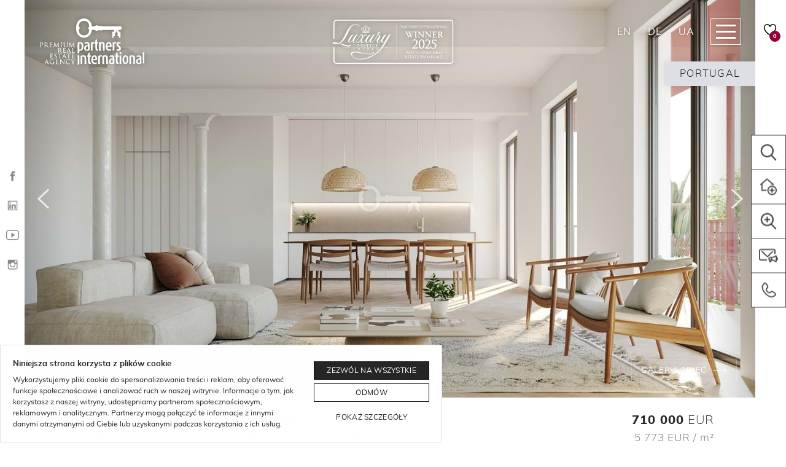

--- FILE ---
content_type: text/html; charset=UTF-8
request_url: https://partnersinternational.pl/nieruchomosc/apartament/beato-lisboa-portugal-26
body_size: 43251
content:
<!doctype html>
<html lang="pl-PL" class="no-js">
<head>
<meta charset="utf-8"/>
<meta http-equiv="X-UA-Compatible" content="IE=edge"/>
<meta name="viewport" content="width=device-width, initial-scale=1.0"/>
<link rel="apple-touch-icon" sizes="57x57" href="https://partnersinternational.pl/wp-content/themes/partners-international/assets/images/favicons/apple-icon-57x57.png"/>
<link rel="apple-touch-icon" sizes="60x60" href="https://partnersinternational.pl/wp-content/themes/partners-international/assets/images/favicons/apple-icon-60x60.png"/>
<link rel="apple-touch-icon" sizes="72x72" href="https://partnersinternational.pl/wp-content/themes/partners-international/assets/images/favicons/apple-icon-72x72.png"/>
<link rel="apple-touch-icon" sizes="76x76" href="https://partnersinternational.pl/wp-content/themes/partners-international/assets/images/favicons/apple-icon-76x76.png"/>
<link rel="apple-touch-icon" sizes="114x114" href="https://partnersinternational.pl/wp-content/themes/partners-international/assets/images/favicons/apple-icon-114x114.png"/>
<link rel="apple-touch-icon" sizes="120x120" href="https://partnersinternational.pl/wp-content/themes/partners-international/assets/images/favicons/apple-icon-120x120.png"/>
<link rel="apple-touch-icon" sizes="144x144" href="https://partnersinternational.pl/wp-content/themes/partners-international/assets/images/favicons/apple-icon-144x144.png"/>
<link rel="apple-touch-icon" sizes="152x152" href="https://partnersinternational.pl/wp-content/themes/partners-international/assets/images/favicons/apple-icon-152x152.png"/>
<link rel="apple-touch-icon" sizes="180x180" href="https://partnersinternational.pl/wp-content/themes/partners-international/assets/images/favicons/apple-icon-180x180.png"/>
<link rel="icon" type="image/png" sizes="192x192" href="https://partnersinternational.pl/wp-content/themes/partners-international/assets/images/favicons/android-icon-192x192.png"/>
<link rel="icon" type="image/png" sizes="32x32" href="https://partnersinternational.pl/wp-content/themes/partners-international/assets/images/favicons/favicon-32x32.png"/>
<link rel="icon" type="image/png" sizes="96x96" href="https://partnersinternational.pl/wp-content/themes/partners-international/assets/images/favicons/favicon-96x96.png"/>
<link rel="icon" type="image/png" sizes="16x16" href="https://partnersinternational.pl/wp-content/themes/partners-international/assets/images/favicons/favicon-16x16.png"/>
<link rel="manifest" href="https://partnersinternational.pl/wp-content/themes/partners-international/assets/images/favicons/manifest.json"/>
<meta name="application-name" content="Partners International"/>
<meta name="msapplication-TileColor" content="#ffffff"/>
<meta name="msapplication-TileImage" content="https://partnersinternational.pl/wp-content/themes/partners-international/assets/images/favicons/ms-icon-144x144.png"/>
<meta name="msapplication-square70x70logo" content="https://partnersinternational.pl/wp-content/themes/partners-international/assets/images/favicons/ms-icon-70x70.png"/>
<meta name="msapplication-square150x150logo" content="https://partnersinternational.pl/wp-content/themes/partners-international/assets/images/favicons/ms-icon-150x150.png"/>
<meta name="msapplication-square310x310logo" content="https://partnersinternational.pl/wp-content/themes/partners-international/assets/images/favicons/ms-icon-310x310.png"/>
<meta name="theme-color" content="#ffffff"/>
<meta name='robots' content='index, follow, max-image-preview:large, max-snippet:-1, max-video-preview:-1' />
<link rel="alternate" href="https://partnersinternational.pl/nieruchomosc/apartament/beato-lisboa-portugal-26" hreflang="pl" />
<link rel="alternate" href="https://partnersinternational.pl/en/property/apartment/beato-lisboa-portugal-26" hreflang="en" />
<!-- This site is optimized with the Yoast SEO plugin v26.8 - https://yoast.com/product/yoast-seo-wordpress/ -->
<link media="all" href='//partnersinternational.pl/wp-content/cache/wpfc-minified/jot69erl/23sh1.css' rel="stylesheet"><title>Beato, Lisboa, Portugal | Partners International</title>
<link rel="canonical" href="https://partnersinternational.pl/nieruchomosc/apartament/beato-lisboa-portugal-26" />
<meta property="og:locale" content="pl_PL" />
<meta property="og:locale:alternate" content="en_GB" />
<meta property="og:type" content="article" />
<meta property="og:title" content="Beato, Lisboa, Portugal | Partners International" />
<meta property="og:description" content="Region Beato jest jednym z obszarów stolicy o największym potencjale kulturalnym i artystycznym, zakładając się jako modna lokalizacja, odnowiona i zaprojektowana na przyszłość. Projekt Beato Quarter wnosi nowe życie do kompleksu Convento do Beato, z budową 5 budynków mieszkalnych, zaprojektowanych dla różnych potrzeb i wymagań każdego mieszkańca.Apartamenty są rozmieszczone między&hellip;" />
<meta property="og:url" content="https://partnersinternational.pl/nieruchomosc/apartament/beato-lisboa-portugal-26" />
<meta property="og:site_name" content="Partners International" />
<meta property="article:publisher" content="https://pl-pl.facebook.com/PartnersInternational" />
<meta property="article:modified_time" content="2025-07-31T03:11:30+00:00" />
<meta property="og:image" content="https://partnersinternational.pl/wp-content/uploads/2022/09/apartament-123m-na-sprzedaz-beato-lisboa-portugal-20.jpg" />
<meta property="og:image:width" content="1600" />
<meta property="og:image:height" content="967" />
<meta property="og:image:type" content="image/jpeg" />
<meta name="twitter:card" content="summary_large_image" />
<meta name="twitter:label1" content="Szacowany czas czytania" />
<meta name="twitter:data1" content="1 minuta" />
<script type="application/ld+json" class="yoast-schema-graph">{"@context":"https://schema.org","@graph":[{"@type":"WebPage","@id":"https://partnersinternational.pl/nieruchomosc/apartament/beato-lisboa-portugal-26","url":"https://partnersinternational.pl/nieruchomosc/apartament/beato-lisboa-portugal-26","name":"Beato, Lisboa, Portugal | Partners International","isPartOf":{"@id":"https://partnersinternational.pl/#website"},"primaryImageOfPage":{"@id":"https://partnersinternational.pl/nieruchomosc/apartament/beato-lisboa-portugal-26#primaryimage"},"image":{"@id":"https://partnersinternational.pl/nieruchomosc/apartament/beato-lisboa-portugal-26#primaryimage"},"thumbnailUrl":"https://partnersinternational.pl/wp-content/uploads/2022/09/apartament-123m-na-sprzedaz-beato-lisboa-portugal-20.jpg","datePublished":"2022-07-09T09:16:06+00:00","dateModified":"2025-07-31T03:11:30+00:00","breadcrumb":{"@id":"https://partnersinternational.pl/nieruchomosc/apartament/beato-lisboa-portugal-26#breadcrumb"},"inLanguage":"pl-PL","potentialAction":[{"@type":"ReadAction","target":["https://partnersinternational.pl/nieruchomosc/apartament/beato-lisboa-portugal-26"]}]},{"@type":"ImageObject","inLanguage":"pl-PL","@id":"https://partnersinternational.pl/nieruchomosc/apartament/beato-lisboa-portugal-26#primaryimage","url":"https://partnersinternational.pl/wp-content/uploads/2022/09/apartament-123m-na-sprzedaz-beato-lisboa-portugal-20.jpg","contentUrl":"https://partnersinternational.pl/wp-content/uploads/2022/09/apartament-123m-na-sprzedaz-beato-lisboa-portugal-20.jpg","width":1600,"height":967},{"@type":"BreadcrumbList","@id":"https://partnersinternational.pl/nieruchomosc/apartament/beato-lisboa-portugal-26#breadcrumb","itemListElement":[{"@type":"ListItem","position":1,"name":"Strona główna","item":"https://partnersinternational.pl/"},{"@type":"ListItem","position":2,"name":"Beato, Lisboa, Portugal"}]},{"@type":"WebSite","@id":"https://partnersinternational.pl/#website","url":"https://partnersinternational.pl/","name":"Partners International","description":"Luksusowe nieruchomości | Warszawa","publisher":{"@id":"https://partnersinternational.pl/#organization"},"potentialAction":[{"@type":"SearchAction","target":{"@type":"EntryPoint","urlTemplate":"https://partnersinternational.pl/?s={search_term_string}"},"query-input":{"@type":"PropertyValueSpecification","valueRequired":true,"valueName":"search_term_string"}}],"inLanguage":"pl-PL"},{"@type":"Organization","@id":"https://partnersinternational.pl/#organization","name":"Partners International","url":"https://partnersinternational.pl/","logo":{"@type":"ImageObject","inLanguage":"pl-PL","@id":"https://partnersinternational.pl/#/schema/logo/image/","url":"https://partnersinternational.pl/wp-content/uploads/2020/07/pi-logo.png","contentUrl":"https://partnersinternational.pl/wp-content/uploads/2020/07/pi-logo.png","width":800,"height":358,"caption":"Partners International"},"image":{"@id":"https://partnersinternational.pl/#/schema/logo/image/"},"sameAs":["https://pl-pl.facebook.com/PartnersInternational","https://www.instagram.com/partnersinternationalofficial/","https://www.linkedin.com/company/partnersinternationalofficial/"]}]}</script>
<!-- / Yoast SEO plugin. -->
<link rel="https://api.w.org/" href="https://partnersinternational.pl/wp-json/" /><link rel="alternate" title="oEmbed (JSON)" type="application/json+oembed" href="https://partnersinternational.pl/wp-json/oembed/1.0/embed?url=https%3A%2F%2Fpartnersinternational.pl%2Fnieruchomosc%2Fapartament%2Fbeato-lisboa-portugal-26" />
<link rel="alternate" title="oEmbed (XML)" type="text/xml+oembed" href="https://partnersinternational.pl/wp-json/oembed/1.0/embed?url=https%3A%2F%2Fpartnersinternational.pl%2Fnieruchomosc%2Fapartament%2Fbeato-lisboa-portugal-26&#038;format=xml" />
<noscript><style>.lazyload[data-src]{display:none !important;}</style></noscript>    <!-- Google Tag Manager -->
<script>(function(w,d,s,l,i){w[l]=w[l]||[];w[l].push({'gtm.start':
new Date().getTime(),event:'gtm.js'});var f=d.getElementsByTagName(s)[0],
j=d.createElement(s),dl=l!='dataLayer'?'&l='+l:'';j.async=true;j.src=
'https://www.googletagmanager.com/gtm.js?id='+i+dl;f.parentNode.insertBefore(j,f);
})(window,document,'script','dataLayer','GTM-PCZPPGR');</script>
<!-- End Google Tag Manager -->    <!--[if lt IE 9]>
<script src="oss.maxcdn.com/html5shiv/3.7.3/html5shiv.min.js"></script>
<script src="oss.maxcdn.com/respond/1.4.2/respond.min.js"></script>
<![endif]-->
</head>
<body data-rsssl=1 class="pz_property-template-default single single-pz_property postid-713388 has-stickable-site-header hide:site-header-spacer has-mobile-bottom-navigation">
<!-- Google Tag Manager (noscript) -->
<noscript><iframe src="https://www.googletagmanager.com/ns.html?id=GTM-PCZPPGR"
height="0" width="0" style="display:none;visibility:hidden"></iframe></noscript>
<!-- End Google Tag Manager (noscript) -->
<div class="js-mobile-navigation" id="mobile-navigation" data-mobile-navigation='{"url":{"base":"https:\/\/partnersinternational.pl\/wp-content\/themes\/partners-international\/","home":"https:\/\/partnersinternational.pl","search":"https:\/\/partnersinternational.pl\/nieruchomosci","lang":{"en":"https:\/\/partnersinternational.pl\/en\/property\/apartment\/beato-lisboa-portugal-26","de":"https:\/\/partnersinternational.de","ua":"https:\/\/partnersinternational.de\/ua\/"}}}'>
<ul class="navigation-menu"><li><a href="https://partnersinternational.pl/nieruchomosci">Szukaj nieruchomości</a>
<ul>
<li><a href="#">Wybierz miasto</a>
<ul>
<li><a href="https://partnersinternational.pl/nieruchomosci/warszawa">Warszawa</a></li>
<li><a href="https://partnersinternational.pl/nieruchomosci/gdansk">Gdańsk</a></li>
<li><a href="https://partnersinternational.pl/nieruchomosci/gdynia">Gdynia</a></li>
<li><a href="https://partnersinternational.pl/nieruchomosci/sopot">Sopot</a></li>
<li><a href="https://partnersinternational.pl/nieruchomosci/wroclaw">Wrocław</a></li>
<li><a href="https://partnersinternational.pl/nieruchomosci/poznan">Poznań</a></li>
<li><a href="/nieruchomosci/krakow">Kraków</a></li>
<li><a href="https://partnersinternational.pl/nieruchomosci/wislinka,darlowo,hel,ustka,jastarnia-pomorskie,jurata,sopot,gdansk,wladyslawowo-pomorskie,jastrzebia-gora,gdynia">Miejscowości nadmorskie</a></li>
</ul>
</li>
<li><a href="/nieruchomosci/sprzedaz">Sprzedaż</a></li>
<li><a href="/nieruchomosci/wynajem">Wynajem</a></li>
<li><a href="/nieruchomosci/deluxe-estates">Deluxe Estates</a></li>
<li><a href="https://partnersinternational.pl/sekretne-oferty">Off market</a></li>
<li><a href="https://partnersinternational.pl/nowe-inwestycje/rynek:pierwotny">Szukaj na rynku pierwotnym</a></li>
<li><a href="https://partnersinternational.pl/nowe-inwestycje">Szukaj według inwestycji</a></li>
<li><a href="https://partnersinternational.pl/lifestyle">Lifestyle</a></li>
<li><a href="https://partnersinternational.pl/lokalizacje">Szukaj po lokalizacji</a></li>
</ul>
</li>
<li><a href="https://partnersinternational.pl/o-agencji">O agencji</a>
<ul>
<li class="current_page_parent is-active"><a href="https://partnersinternational.pl/blog">Blog</a></li>
<li><a href="https://partnersinternational.pl/kariera-w-partners-international">Kariera</a></li>
<li><a href="https://partnersinternational.pl/o-agencji">O agencji</a></li>
<li><a href="https://partnersinternational.pl/agenci">Zespół</a></li>
<li><a href="https://partnersinternational.pl/media-o-nas">W mediach</a></li>
<li><a href="https://partnersinternational.pl/nasze-biuro">Nasze biuro</a></li>
<li><a href="https://partnersinternational.pl/nagrody">Nagrody</a></li>
<li><a href="https://partnersinternational.pl/filmy">Filmy</a></li>
</ul>
</li>
<li><a href="#">Usługi</a>
<ul>
<li><a href="https://partnersinternational.pl/marketing-nieruchomosci">Marketing nieruchomości</a></li>
<li><a href="https://partnersinternational.pl/sprzedaz-luksusowych-nieruchomosci">Dla sprzedających</a></li>
<li><a href="https://partnersinternational.pl/dla-kupujacych-luksusowe-nieruchomosci">Dla kupujących</a></li>
<li><a href="https://partnersinternational.pl/dla-wynajmujacych-luksusowe-nieruchomosci">Dla wynajmujących</a></li>
<li><a href="https://partnersinternational.pl/dla-najemcow-luksusowych-nieruchomosci">Dla najemców</a></li>
<li><a href="https://partnersinternational.pl/wykonczenie-wnetrz">Wykończenie wnętrz</a></li>
</ul>
</li>
<li><a href="https://partnersinternational.pl/zagranica">Nieruchomości zagraniczne</a>
<ul>
<li><a href="https://partnersinternational.pl/nieruchomosci-zagraniczne/brazylia">Brazylia</a></li>
<li><a href="#">Chorwacja</a>
<ul>
<li><a href="https://partnersinternational.pl/nowe-inwestycje-zagraniczne/chorwacja">Nowe Inwestycje w Chorwacji</a></li>
<li><a href="https://partnersinternational.pl/nieruchomosci-zagraniczne/chorwacja">Nieruchomości w Chorwacji</a></li>
</ul>
</li>
<li><a href="#">Cypr</a>
<ul>
<li><a href="https://partnersinternational.pl/nowe-inwestycje-zagraniczne/cypr">Nowe inwestycje na Cyprze</a></li>
<li><a href="https://partnersinternational.pl/nieruchomosci-na-cyprze">Nieruchomości na Cyprze</a></li>
</ul>
</li>
<li><a href="#">Dubaj</a>
<ul>
<li><a href="https://partnersinternational.pl/nowe-inwestycje-zagraniczne/zjednoczone-emiraty-arabskie">Nowe inwestycje w Dubaju</a></li>
<li><a href="https://partnersinternational.pl/nieruchomosci-w-dubaju">Nieruchomości w Dubaju</a></li>
</ul>
</li>
<li><a href="#">Gruzja</a>
<ul>
<li><a href="/nieruchomosci-zagraniczne/grecja">Nieruchomości w Gruzji</a></li>
<li><a href="/nowe-inwestycje-zagraniczne/gruzja">Nowe inwestycje w Gruzji</a></li>
</ul>
</li>
<li><a href="#">Hiszpania</a>
<ul>
<li><a href="https://partnersinternational.pl/nowe-inwestycje-zagraniczne/spain">Nowe inwestycje w Hiszpanii</a></li>
<li><a href="https://partnersinternational.pl/nieruchomosci-w-hiszpanii">Nieruchomości w Hiszpanii</a></li>
</ul>
</li>
<li><a href="#">Lazurowe Wybrzeże</a>
<ul>
<li><a href="https://partnersinternational.pl/nieruchomosci-na-lazurowym-wybrzezu">Nieruchomości na Lazurowym Wybrzeżu</a></li>
</ul>
</li>
<li><a href="#">Portugalia</a>
<ul>
<li><a href="https://partnersinternational.pl/nowe-inwestycje-zagraniczne/portugal">Nowe inwestycje w Portugalii</a></li>
<li><a href="https://partnersinternational.pl/nieruchomosci-w-portugalii">Nieruchomości w Portugalii</a></li>
</ul>
</li>
<li><a href="#">Włochy</a>
<ul>
<li><a href="https://partnersinternational.pl/nowe-inwestycje-zagraniczne/wlochy">Nowe inwestycje we Włoszech</a></li>
<li><a href="/nieruchomosci-zagraniczne/wlochy">Nieruchomości we Włoszech</a></li>
</ul>
</li>
<li><a href="https://partnersinternational.pl/lokalizacje-zagraniczne">Szukaj po lokalizacji</a></li>
<li><a href="https://partnersinternational.pl/polish-agents-around-the-world">Polish Agents Around The World</a></li>
<li><a href="https://partnersinternational.pl/zespol-zagraniczny">Zespół zagraniczny | Partnerzy</a></li>
</ul>
</li>
<li><a href="https://partnersinternational.pl/kontakt">Kontakt</a>
<ul>
<li><a href="https://partnersinternational.pl/kontakt">Warszawa</a></li>
<li><a href="https://partnersinternational.pl/kontakt/trojmiasto">Trójmiasto</a></li>
<li><a href="https://partnersinternational.pl/kontakt-wroclaw">Wrocław</a></li>
<li><a href="https://partnersinternational.pl/kontakt/kontakt-poznan">Poznań</a></li>
<li><a href="https://partnersinternational.pl/kontakt/kontakt-krakow">Kraków</a></li>
<li><a href="https://partnersinternational.pl/kontakt/kontakt-nieruchomosci-zagraniczne">Nieruchomości zagraniczne</a></li>
</ul>
</li>
<li class="has-contact-link"><a rel="nofollow" href="tel:+48226465202"><strong>Warszawa</strong> +48 (22) 646 52 02</a></li>
<li class="has-contact-link"><a rel="nofollow" href="tel:+48790801306"><strong>Trójmiasto</strong> +48 790 801 306</a></li>
<li class="has-button"><a href="#" rel="nofollow" class="button arrow:right color:gray js-open-rest-offset-panel" data-rest-offset-panel-id="submit-property" data-rest-offset-panel-singleton="true"><span class="button-label">Zgłoś nieruchomość</span></a></li><li class="has-button"><a href="#" rel="nofollow" class="button arrow:right color:gray js-open-rest-offset-panel" data-rest-offset-panel-id="order-property-search" data-rest-offset-panel-singleton="true"><span class="button-label">Zleć poszukiwania</span></a></li></ul></div>
<!-- .mobile-navigation -->
<div class="page-body" id="page">
<nav class="site-side-tray align:left">
<ul class="inline-social-icons orientation:vertical">
<li><a href="https://pl-pl.facebook.com/PartnersInternational" target="_blank" rel="nofollow" aria-label="Facebook"><img data-src="https://partnersinternational.pl/wp-content/themes/partners-international/assets/images/icons/ionicons/black/social-facebook.svg" alt="" class="js-lazyload" onload="SVGInject(this)"/></a></li>
<li><a href="https://www.linkedin.com/company/partnersinternationalofficial/" target="_blank" rel="nofollow" aria-label="LinkedIn"><img data-src="https://partnersinternational.pl/wp-content/themes/partners-international/assets/images/icons/ionicons/black/social-linkedin-outline.svg" alt="" class="js-lazyload" onload="SVGInject(this)"/></a></li>
<li><a href="https://www.youtube.com/@partnersinternational" target="_blank" rel="nofollow" aria-label="YouTube"><img data-src="https://partnersinternational.pl/wp-content/themes/partners-international/assets/images/icons/ionicons/black/social-youtube-outline.svg" alt="" class="js-lazyload" onload="SVGInject(this)"/></a></li>
<li><a href="https://www.instagram.com/partnersinternationalofficial/" target="_blank" rel="nofollow" aria-label="Instagram"><img data-src="https://partnersinternational.pl/wp-content/themes/partners-international/assets/images/icons/ionicons/black/social-instagram-outline.svg" alt="" class="js-lazyload" onload="SVGInject(this)"/></a></li>
</ul>
</nav>
<!-- .site-side-tray -->
<div class="megamenu js-megamenu" id="megamenu">
<div class="megamenu-header">
<div class="header-branding">
<span class="header-logo">
<a href="https://partnersinternational.pl">
<span class="logo-full">
<span class="logo-dark"><img data-src="https://partnersinternational.pl/wp-content/themes/partners-international/assets/images/logo-color.svg" alt="" class="js-lazyload"/></span>
<span class="logo-light"><img data-src="https://partnersinternational.pl/wp-content/themes/partners-international/assets/images/logo-white.svg" alt="" class="js-lazyload"/></span>
</span>
</a>
</span>
</div>
<!-- .header-branding -->
<nav class="header-language-switcher">
<ul class="language-switcher">
<li class="is-active">PL</li>
<li><a href="https://partnersinternational.pl/en/property/apartment/beato-lisboa-portugal-26">EN</a></li>
<li><a href="https://partnersinternational.de" rel="nofollow">DE</a></li>
<li><a href="https://partnersinternational.de/ua/" rel="nofollow">UA</a></li>
</ul>
</nav>
<!-- .header-language-switcher -->
<span class="megamenu-navigation-toggle">
<button data-href="#megamenu" class="button js-toggle-megamenu">
<span class="button-label">Zamknij</span>
<span class="button-icon"><img data-src="https://partnersinternational.pl/wp-content/themes/partners-international/assets/images/icons/black/cancel.svg" alt="" class="js-lazyload" onload="SVGInject(this)"/></span>
</button>
</span>
</div>
<!-- .megamenu-header -->
<div class="megamenu-content">
<div class="container">
<div class="megamenu-navigation-layout">
<div class="layout">
<div class="layout-column">
<div class="widget megamenu-widget widget:navigation">
<div class="widget-header">
<h5 class="widget-headline">
<a href="https://partnersinternational.pl/nieruchomosci">Szukaj nieruchomości</a>
</h5>
</div>
<!-- .widget-header -->
<div class="widget-content">
<ul class="links-navigation">
<li>
<a href="#">Wybierz miasto</a>
<ul>
<li>
<a href="https://partnersinternational.pl/nieruchomosci/warszawa">Warszawa</a>
</li>
<li>
<a href="https://partnersinternational.pl/nieruchomosci/gdansk,gdynia,sopot">Trójmiasto</a>
</li>
<li>
<a href="https://partnersinternational.pl/nieruchomosci/wroclaw">Wrocław</a>
</li>
<li>
<a href="https://partnersinternational.pl/nieruchomosci/poznan">Poznań</a>
</li>
<li>
<a href="/nieruchomosci/krakow">Kraków</a>
</li>
<li>
<a href="https://partnersinternational.pl/nieruchomosci/wislinka,darlowo,hel,ustka,jastarnia-pomorskie,jurata,sopot,gdansk,wladyslawowo-pomorskie,jastrzebia-gora,gdynia">Miejscowości nadmorskie</a>
</li>
</ul>
</li>
<li>
<a href="/nieruchomosci/sprzedaz">Sprzedaż</a>
<ul>
<li>
<a href="/nieruchomosci/sprzedaz/apartamenty">Apartamenty</a>
</li>
<li>
<a href="/nieruchomosci/sprzedaz/domy">Domy</a>
</li>
<li>
<a href="/nieruchomosci/sprzedaz/dzialki">Działki</a>
</li>
<li>
<a href="/nieruchomosci/sprzedaz/komercja">Komercja</a>
</li>
<li>
<a href="/nieruchomosci/sprzedaz">Wszystkie</a>
</li>
</ul>
</li>
<li>
<a href="/nieruchomosci/wynajem">Wynajem</a>
</li>
<li>
<a href="https://partnersinternational.pl/sekretne-oferty">Off market</a>
</li>
<li>
<a href="/nieruchomosci/deluxe-estates">Deluxe Estates</a>
</li>
<li>
<a href="https://partnersinternational.pl/nowe-inwestycje">Szukaj wg inwestycji</a>
</li>
<li>
<a href="https://partnersinternational.pl/lifestyle">Szukaj wg stylu życia</a>
</li>
<li>
<a href="/lokalizacje">Szukaj wg lokalizacji</a>
</li>
</ul>
</div>
<!-- .widget-content -->
</div>
<!-- .widget -->
</div>
<!-- .layout-column -->
<div class="layout-column">
<div class="widget megamenu-widget widget:navigation">
<div class="widget-header">
<h5 class="widget-headline">
<a href="https://partnersinternational.pl/nowe-inwestycje/rynek:pierwotny">Nowe inwestycje</a>
</h5>
</div>
<!-- .widget-header -->
<div class="widget-content">
<ul class="links-navigation">
<li>
<a href="https://partnersinternational.pl/nowe-inwestycje/warszawa/rynek:pierwotny">Warszawa</a>
</li>
<li>
<a href="https://partnersinternational.pl/nowe-inwestycje/gdansk/rynek:pierwotny">Gdańsk</a>
</li>
<li>
<a href="https://partnersinternational.pl/nowe-inwestycje/gdynia/rynek:pierwotny">Gdynia</a>
</li>
<li>
<a href="https://partnersinternational.pl/nowe-inwestycje/sopot/rynek:pierwotny">Sopot</a>
</li>
<li>
<a href="https://partnersinternational.pl/nowe-inwestycje/wroclaw/rynek:pierwotny">Wrocław</a>
</li>
<li>
<a href="https://partnersinternational.pl/nowe-inwestycje/krakow/rynek:pierwotny">Kraków</a>
</li>
<li>
<a href="https://partnersinternational.pl/nowe-inwestycje/rynek:pierwotny">Wszystkie</a>
</li>
</ul>
</div>
<!-- .widget-content -->
</div>
<!-- .widget -->
</div>
<!-- .layout-column -->
<div class="layout-column">
<div class="widget megamenu-widget widget:navigation">
<div class="widget-header">
<h5 class="widget-headline">
<a href="https://partnersinternational.pl/nieruchomosci-zagraniczne">Zagranica</a>
</h5>
</div>
<!-- .widget-header -->
<div class="widget-content">
<ul class="links-navigation">
<li>
<a href="#">Portugalia</a>
<ul>
<li>
<a href="https://partnersinternational.pl/nowe-inwestycje-zagraniczne/portugal">Nowe inwestycje</a>
</li>
<li>
<a href="https://partnersinternational.pl/nieruchomosci-w-portugalii">Nieruchomości</a>
</li>
<li>
<a href="https://partnersinternational.pl/lokalizacje-zagraniczne">szukaj wg lokalizacji</a>
</li>
</ul>
</li>
<li>
<a href="#">Hiszpania</a>
<ul>
<li>
<a href="https://partnersinternational.pl/nowe-inwestycje-zagraniczne/spain">Nowe inwestycje</a>
</li>
<li>
<a href="https://partnersinternational.pl/nieruchomosci-w-hiszpanii">Nieruchomości</a>
</li>
</ul>
</li>
<li>
<a href="#">Cypr</a>
<ul>
<li>
<a href="https://partnersinternational.pl/nowe-inwestycje-zagraniczne/cypr">Nowe inwestycje</a>
</li>
<li>
<a href="https://partnersinternational.pl/nieruchomosci-na-cyprze">Nieruchomości</a>
</li>
</ul>
</li>
<li>
<a href="#">Grecja</a>
<ul>
<li>
<a href="https://partnersinternational.pl/nowe-inwestycje-zagraniczne/grecja">Nowe inwestycje</a>
</li>
<li>
<a href="/nieruchomosci-zagraniczne/grecja">Nieruchomości</a>
</li>
</ul>
</li>
<li>
<a href="#">Dubaj</a>
<ul>
<li>
<a href="https://partnersinternational.pl/nowe-inwestycje-zagraniczne/zjednoczone-emiraty-arabskie">Nowe inwestycje</a>
</li>
<li>
<a href="https://partnersinternational.pl/nieruchomosci-w-dubaju">Nieruchomości</a>
</li>
</ul>
</li>
<li>
<a href="#">Włochy</a>
<ul>
<li>
<a href="https://partnersinternational.pl/nowe-inwestycje-zagraniczne/wlochy">Nowe inwestycje</a>
</li>
<li>
<a href="https://partnersinternational.pl/nieruchomosci-we-wloszech-apartamenty-i-domy-na-sprzedaz">Nieruchomosci</a>
</li>
</ul>
</li>
<li>
<a href="https://partnersinternational.pl/nieruchomosci-na-lazurowym-wybrzezu">Lazurowe Wybrzeże</a>
</li>
<li>
<a href="#">Chorwacja</a>
<ul>
<li>
<a href="https://partnersinternational.pl/nowe-inwestycje-zagraniczne/chorwacja">Nowe inwestycje</a>
</li>
<li>
<a href="https://partnersinternational.pl/nieruchomosci-zagraniczne/chorwacja">Nieruchomości</a>
</li>
</ul>
</li>
<li>
<a href="https://partnersinternational.pl/nieruchomosci-zagraniczne/brazylia">Brazylia</a>
</li>
<li>
<a href="#">Gruzja</a>
<ul>
<li>
<a href="/nowe-inwestycje-zagraniczne/gruzja">Nowe inwestycje</a>
</li>
<li>
<a href="/nieruchomosci-zagraniczne/grecja">Nieruchomości</a>
</li>
</ul>
</li>
<li>
<a href="#">Zespół</a>
<ul>
<li>
<a href="https://partnersinternational.pl/polish-agents-around-the-world">Polish Agents Around The World</a>
</li>
<li>
<a href="https://partnersinternational.pl/zespol-zagraniczny">Zespół zagraniczny | Partnerzy</a>
</li>
</ul>
</li>
</ul>
</div>
<!-- .widget-content -->
</div>
<!-- .widget -->
</div>
<!-- .layout-column -->
<div class="layout-column">
<div class="widget megamenu-widget widget:navigation">
<div class="widget-header">
<h5 class="widget-headline">
<a href="#">Usługi</a>
</h5>
</div>
<!-- .widget-header -->
<div class="widget-content">
<ul class="links-navigation">
<li>
<a href="https://partnersinternational.pl/marketing-nieruchomosci">Marketing nieruchomości</a>
</li>
<li>
<a href="https://partnersinternational.pl/sprzedaz-luksusowych-nieruchomosci">Dla sprzedających</a>
</li>
<li>
<a href="https://partnersinternational.pl/dla-kupujacych-luksusowe-nieruchomosci">Dla kupujących</a>
</li>
<li>
<a href="https://partnersinternational.pl/dla-wynajmujacych-luksusowe-nieruchomosci">Dla wynajmujących</a>
</li>
<li>
<a href="https://partnersinternational.pl/dla-najemcow-luksusowych-nieruchomosci">Dla najemców</a>
</li>
<li>
<a href="https://partnersinternational.pl/wykonczenie-wnetrz">Wykończenie wnętrz</a>
</li>
</ul>
</div>
<!-- .widget-content -->
</div>
<!-- .widget -->
</div>
<!-- .layout-column -->
<div class="layout-column">
<div class="widget megamenu-widget widget:navigation">
<div class="widget-header">
<h5 class="widget-headline">
<a href="https://partnersinternational.pl/o-agencji">O agencji</a>
</h5>
</div>
<!-- .widget-header -->
<div class="widget-content">
<ul class="links-navigation">
<li>
<a href="https://partnersinternational.pl/blog">Blog</a>
</li>
<li>
<a href="https://partnersinternational.pl/kariera-w-partners-international">Kariera</a>
</li>
<li>
<a href="https://partnersinternational.pl/o-agencji">O nas</a>
</li>
<li>
<a href="https://partnersinternational.pl/agenci">Zespół</a>
</li>
<li>
<a href="https://partnersinternational.pl/media-o-nas">W mediach</a>
</li>
<li>
<a href="https://partnersinternational.pl/nasze-biuro">Nasze biuro</a>
</li>
<li>
<a href="https://partnersinternational.pl/nagrody">Nagrody</a>
</li>
<li>
<a href="https://partnersinternational.pl/filmy">Filmy</a>
</li>
</ul>
</div>
<!-- .widget-content -->
</div>
<!-- .widget -->
</div>
<!-- .layout-column -->
<div class="layout-column">
<div class="widget megamenu-widget widget:navigation">
<div class="widget-header">
<h5 class="widget-headline">
<a href="https://partnersinternational.pl/kontakt">Kontakt</a>
</h5>
</div>
<!-- .widget-header -->
<div class="widget-content">
<ul class="links-navigation">
<li>
<a href="https://partnersinternational.pl/kontakt">Warszawa</a>
</li>
<li>
<a href="https://partnersinternational.pl/kontakt/trojmiasto">Trójmiasto</a>
</li>
<li>
<a href="https://partnersinternational.pl/kontakt-wroclaw">Wrocław</a>
</li>
<li>
<a href="https://partnersinternational.pl/kontakt/kontakt-poznan">Poznań</a>
</li>
<li>
<a href="https://partnersinternational.pl/kontakt/kontakt-krakow">Kraków</a>
</li>
<li>
<a href="https://partnersinternational.pl/kontakt/kontakt-nieruchomosci-zagraniczne">Nieruchomości zagraniczne</a>
</li>
</ul>
</div>
<!-- .widget-content -->
</div>
<!-- .widget -->
</div>
<!-- .layout-column -->
</div>
<!-- .layout -->
</div>
<!-- .megamenu-navigation-layout -->
</div>
<!-- .container -->
</div>
<!-- .megamenu-content -->
<div class="megamenu-footer">
<div class="container">
<div class="megamenu-footer-contacts-layout">
<div class="layout-column">
<div class="widget megamenu-widget widget:content">
<div class="widget-header">
<h5 class="widget-headline">Oddział Warszawa</h5>
</div>
<!-- .widget-header -->
<div class="widget-content">
<div class="generic-content links:seamless">
<p class="text-size:large"><a href="tel:+48226465202">+48 22 646 52 02</a></p>
</div>
<!-- .generic-content -->
</div>
<!-- .widget-content -->
</div>
<!-- .widget -->
</div>
<!-- .layout-column -->
<div class="layout-column">
<div class="widget megamenu-widget widget:content">
<div class="widget-header">
<h5 class="widget-headline">Oddział Trójmiasto</h5>
</div>
<!-- .widget-header -->
<div class="widget-content">
<div class="generic-content links:seamless">
<p class="text-size:large"><a href="tel:+48790801306">+48 790 801 306</a></p>
</div>
<!-- .generic-content -->
</div>
<!-- .widget-content -->
</div>
<!-- .widget -->
</div>
<!-- .layout-column -->
<div class="layout-column">
<div class="widget megamenu-widget widget:content">
<div class="widget-header">
<h5 class="widget-headline">Oddział Wrocław</h5>
</div>
<!-- .widget-header -->
<div class="widget-content">
<div class="generic-content links:seamless">
<p class="text-size:large"><a href="tel:+48889796413">+48 889 796 413</a></p>
</div>
<!-- .generic-content -->
</div>
<!-- .widget-content -->
</div>
<!-- .widget -->
</div>
<!-- .layout-column -->
<div class="layout-column">
<div class="widget megamenu-widget widget:content">
<div class="widget-header">
<h5 class="widget-headline">Oddział Poznań</h5>
</div>
<!-- .widget-header -->
<div class="widget-content">
<div class="generic-content links:seamless">
<p class="text-size:large"><a href="tel:+48668858439">+48 668 858 439</a></p>
</div>
<!-- .generic-content -->
</div>
<!-- .widget-content -->
</div>
<!-- .widget -->
</div>
<!-- .layout-column -->
<div class="layout-column">
<div class="widget megamenu-widget widget:content">
<div class="widget-header">
<h5 class="widget-headline">Oddział Kraków</h5>
</div>
<!-- .widget-header -->
<div class="widget-content">
<div class="generic-content links:seamless">
<p class="text-size:large"><a href="tel:+48226465202">+48 22 646 52 02</a></p>
</div>
<!-- .generic-content -->
</div>
<!-- .widget-content -->
</div>
<!-- .widget -->
</div>
<!-- .layout-column -->
</div>
<!-- .megamenu-footer-contacts-layout -->
<div class="widget megamenu-widget widget:content">
<div class="widget-content">
<div class="generic-content links:seamless">
<p><button class="button arrow:right js-open-rest-offset-panel" type="button" data-rest-offset-panel-id="submit-property" data-rest-offset-panel-singleton="true"><span class="button-label">Zgłoś nieruchomość</span></button> <button class="button arrow:right js-open-rest-offset-panel" type="button" data-rest-offset-panel-id="order-property-search" data-rest-offset-panel-singleton="true"><span class="button-label">Zgłoś poszukiwania</span></button></p>
</div>
<!-- .generic-content -->
</div>
<!-- .widget-content -->
</div>
<!-- .widget -->
</div>
<!-- .container -->
</div>
<!-- .megamenu-footer -->
</div>
<!-- .megamenu -->
<div class="mobile-search-container">
<div class="mobile-search js-mobile-search" data-form-url="https://partnersinternational.pl/wp-json/rest/v1/partners-international/action/get/mobile-search-form?1" data-blank-form-url="https://partnersinternational.pl/wp-json/rest/v1/partners-international/action/get/mobile-search-form?1" data-i18n='{"labels":{"drawnMapPolygon":"Narysowany na mapie obszar","mapPointRadius":"W pobli\u017cu punktu na mapie (%s)","loadingSearchResults":"Wyszukiwanie ofert\u2026","loadingSearchForm":"\u0141adowanie wyszukiwarki..."}}' data-peripheral-input-change-url="https://partnersinternational.pl/wp-json/rest/v1/partners-international/action/get/mobile-search/peripheral-input-change">
<span class="search-loader"></span>
</div>
<!-- .mobile-search -->
</div>
<!-- .mobile-search-container -->
<div class="page-container">
<header class="site-header is-sticky theme:light">
<div class="header-branding">
<span class="header-logo">
<a href="https://partnersinternational.pl/" aria-label="Logo">
<span class="logo-full">
<span class="logo-dark"><img data-src="https://partnersinternational.pl/wp-content/themes/partners-international/assets/images/logo.svg" alt="" class="js-lazyload"/></span>
<span class="logo-light"><img data-src="https://partnersinternational.pl/wp-content/themes/partners-international/assets/images/logo-white.svg" alt="" class="js-lazyload"/></span>
</span>
<span class="logo-symbol">
<span class="logo-dark"><img data-src="https://partnersinternational.pl/wp-content/themes/partners-international/assets/images/logo-color.svg" alt="" class="js-lazyload"/></span>
<span class="logo-light"><img data-src="https://partnersinternational.pl/wp-content/themes/partners-international/assets/images/logo-white.svg" alt="" class="js-lazyload"/></span>
</span>
</a>
</span>
</div>
<!-- .header-branding -->
<a href="https://luxurylifestyleawards.com/winners/real-estate-brokerage-agency/partners-international-luxury-real-estate" target="_blank" rel="nofollow" class="header-additional-logo">
<span class="logo-desktop"><svg xmlns="http://www.w3.org/2000/svg" viewBox="0 0 238.63 87.1" fill="currentColor"><path d="M168.36 52.32c-.4 0-.47.41-.49.54-.28 1.28-.97 1.83-2.45 1.98-.81.09-3.49.11-3.84.11h-1.2c2.89-2.47 7.63-6.55 7.63-11.17 0-2.4-1.66-4.82-5.36-4.82-1.91 0-3.28.44-4.12.83-.25.17-.34.31-.34.55 0 .71.11 2.6.14 2.81.05.47.32.52.43.52.2 0 .43-.15.43-.59 0-.84.26-1.56.73-2.01.61-.57 1.24-.79 2.25-.79.56 0 3.35.19 3.35 3.94 0 4.35-3.62 7.57-7.81 11.3-.25.22-.49.45-.49.73 0 .31.26.57.57.57h1.11c1.06 0 2.7.02 4.86.02h2.6c.9 0 1.47-.06 1.71-.88.2-.68.69-2.61.69-3.1s-.29-.52-.39-.52Zm7.71-13.37c-3.67 0-6.04 3.78-6.04 9.64 0 4.27 1.95 8.6 5.68 8.6s6.06-3.87 6.06-9.64c0-2.97-1.19-8.6-5.7-8.6Zm3.28 9.57c0 4.31-1.31 7.33-3.19 7.33-2.56 0-3.71-4.11-3.71-8.19 0-4.49 1.24-7.4 3.17-7.4 2.45 0 3.73 4.15 3.73 8.26Zm14.13 3.8c-.4 0-.47.41-.49.54-.28 1.28-.97 1.83-2.45 1.98-.81.09-3.49.11-3.84.11h-1.2c2.89-2.47 7.63-6.55 7.63-11.17 0-2.4-1.66-4.82-5.36-4.82-1.51 0-2.93.28-4.12.83-.25.17-.34.31-.34.55 0 .71.11 2.59.14 2.81.05.47.32.52.43.52.21 0 .43-.18.43-.59 0-.84.26-1.56.74-2.01.61-.57 1.24-.79 2.25-.79.56 0 3.35.19 3.35 3.94 0 4.35-3.62 7.57-7.81 11.3-.21.18-.49.43-.49.73s.26.57.57.57h1.11c1.06 0 2.7.02 4.86.02h2.6c.9 0 1.47-.06 1.71-.88.2-.68.69-2.61.69-3.1s-.29-.52-.39-.52Zm0 .25Zm4.49-8.24.28-3.05h4.05c1.74 0 1.74.56 1.74 1.2 0 .4.21.54.39.54.25 0 .39-.24.43-.47.22-1.64.3-2.65.3-2.88 0-.35-.21-.48-.41-.48-.04 0-.09 0-.17.02-.07.01-.18.03-.35.05-.35.06-.77.09-1.27.09h-5.32c-.52 0-.66.28-.68.52l-.52 5.77c-.05.51.42.6.79.67 1.3.25 5.54 1.39 5.54 5.25 0 3.05-2.01 4.14-3.73 4.14-2 0-2.85-.8-2.85-2.67 0-.16 0-.63-.43-.63-.33 0-.42.44-.45.62-.1.65-.1 1.75-.09 2.56v.33c0 .29.07.59.56.85.65.36 1.56.44 2.2.44 4.57 0 7.04-3.35 7.04-6.49 0-3.94-3.52-5.45-7.04-6.39Zm-71.95-33.74h.52v67.88h-.52z"/><path d="M232.43 0H8.13c-3.42 0-6.2 2.78-6.2 6.2v31.11h2.06V6.2c0-2.28 1.85-4.13 4.13-4.13h224.31c2.28 0 4.13 1.85 4.13 4.13v74.7c0 2.28-1.85 4.13-4.13 4.13H8.13C5.85 85.03 4 83.18 4 80.9V53.6H1.93v27.3c0 3.42 2.78 6.2 6.2 6.2h224.3c3.42 0 6.2-2.78 6.2-6.2V6.2c0-3.42-2.78-6.2-6.2-6.2"/><path d="m42.4 56-1.16 3.02h.58l.31-.87h1.07l.33.87h.61L42.91 56h-.53Zm-.09 1.68.35-.99.38.99h-.73Zm10.65.39L52.4 56h-.59l-.57 2.07-.5-2.07h-.58l.82 2.96.01.06h.5l.62-2.23.6 2.17.01.06h.49l.84-3.02h-.57l-.52 2.07zM61.2 56l-1.16 3.02h.59l.31-.87h1.07l.33.87h.61L61.72 56h-.53Zm-.09 1.68.35-.99.38.99h-.73Zm10.09-.02.08-.04c.08-.04.15-.1.23-.18.05-.08.11-.16.13-.25.03-.09.05-.19.05-.3 0-.12-.03-.24-.07-.36-.04-.12-.11-.22-.22-.31-.05-.05-.11-.08-.18-.11-.07-.03-.14-.05-.19-.06a.833.833 0 0 0-.22-.03h-1.57v3.02h.55v-1.22h.61c.07 0 .13 0 .18.03.07.02.12.05.16.08.05.04.1.08.12.13.03.05.06.1.08.16l.29.82h.59l-.32-.89c-.08-.21-.18-.37-.31-.47m-.18-.47c-.06.05-.18.1-.45.1h-.76v-.81h.81c.46 0 .52.21.52.4 0 .21-.07.28-.12.31m8.3-1.21h-.99v3.02h.99c1.02 0 1.53-.51 1.53-1.53S80.32 56 79.31 56m.93 1.93c-.03.12-.09.23-.15.31-.07.08-.17.15-.29.19-.13.05-.28.07-.49.07h-.43v-2h.43c.21 0 .37.02.49.07.13.05.23.11.29.18.07.09.12.19.16.3.03.14.05.28.05.43s-.02.3-.05.44m9.38-.07c-.03-.09-.08-.17-.13-.23-.04-.06-.1-.12-.19-.17-.09-.05-.15-.08-.22-.11s-.15-.05-.23-.08h-.04c-.11-.04-.22-.07-.35-.1-.13-.02-.22-.05-.3-.07-.08-.03-.14-.06-.17-.07a.236.236 0 0 1-.08-.09c-.01-.02-.02-.06-.02-.11 0-.1.04-.18.13-.25.1-.07.25-.11.44-.11.38 0 .59.14.62.44v.08h.54v-.09c0-.14-.04-.27-.1-.39-.06-.11-.14-.22-.24-.3-.11-.08-.23-.15-.37-.19-.29-.08-.62-.09-.9 0-.15.05-.26.11-.35.18-.1.07-.17.17-.23.28-.06.1-.08.23-.08.35 0 .12.02.23.06.32.04.1.11.18.19.25.09.07.19.13.31.18.13.05.28.1.42.13.11.02.21.05.3.07l.11.03c.11.03.19.07.26.1.05.03.09.07.12.12.02.03.03.08.03.15s-.02.13-.04.16c-.03.05-.07.09-.12.12-.07.04-.13.07-.2.08-.17.04-.38.04-.55 0-.09-.03-.16-.06-.23-.1-.06-.05-.12-.1-.16-.17-.04-.07-.06-.15-.07-.24v-.08h-.54v.09c.01.16.05.3.1.41.05.12.13.24.25.34.11.09.25.16.4.21.15.05.34.07.55.07.16 0 .31-.02.46-.07.14-.05.26-.11.35-.19.11-.09.19-.18.24-.29.06-.12.09-.25.09-.39 0-.1-.02-.2-.05-.28M45.6 52.92c-.35.39-.86.58-1.53.58-.46 0-.79-.02-.98-.08-.05-.02-.08-.04-.1-.06-.02-.04-.03-.14-.03-.29v-4.05c0-.14.02-.24.04-.28 0-.03.05-.05.12-.08.07-.02.19-.04.37-.06.18-.02.42-.02.72-.02v-.07h-3.39v.07c.22 0 .42.01.6.03.19.02.31.04.37.06.06.02.1.04.11.06.02.04.03.13.03.28v4.06c0 .15 0 .23-.03.27-.02.03-.06.06-.12.08-.06.03-.18.04-.35.06-.17.01-.38.02-.62.02v.09h5.4v-2.45h-.1c0 .79-.18 1.38-.53 1.76m1.2-4.33c.5 0 .82.03.98.09.06.03.1.04.11.06.02.04.03.13.03.28v4.08c0 .14 0 .23-.03.27-.02.03-.06.06-.12.08-.06.03-.18.04-.35.06-.18.01-.38.02-.62.02v.09h3.25v-.09c-.5 0-.82-.03-.98-.09-.06-.02-.09-.04-.1-.06-.02-.04-.03-.14-.03-.29v-4.08c0-.18.02-.28.06-.31l.08-.04c.07-.02.19-.04.37-.06.18-.02.38-.02.61-.02v-.07h-3.26v.07Zm3.79 0c.22 0 .42.01.61.03.18.02.31.04.37.06.07.02.1.04.12.06.02.04.03.13.03.28v4.06c0 .14 0 .23-.03.27-.02.03-.06.06-.12.08-.06.03-.18.04-.36.06-.18.01-.38.02-.61.02v.09h3.44v-.09c-.33 0-.59 0-.77-.02-.19-.02-.32-.03-.39-.06-.06-.02-.11-.05-.12-.06-.02-.04-.03-.14-.03-.29v-2.13c.62 0 1 .06 1.16.18.25.18.38.62.38 1.33h.09v-3.13h-.09c-.07.73-.22 1.18-.45 1.36-.14.11-.5.17-1.1.17v-1.85c0-.18.02-.28.06-.32l.08-.03c.15-.05.29-.07.44-.08.15-.01.4-.02.76-.02.52 0 .92.25 1.21.74.21.37.32.76.32 1.17h.1v-1.98h-5.1v.07Zm10.15 4.39c-.32.36-.79.53-1.42.53h-.62c-.11 0-.22-.02-.3-.05-.09-.03-.14-.06-.16-.1-.02-.04-.03-.13-.03-.28v-2.12c.57 0 .92.06 1.07.18.2.16.34.61.43 1.33h.09v-3.13h-.09c-.08.74-.23 1.19-.44 1.36-.14.11-.49.17-1.06.17V49c0-.15 0-.24.03-.28.02-.04.06-.06.11-.08.17-.05.36-.08.56-.08h.64c.52 0 .93.25 1.21.74.22.37.32.76.32 1.17h.1v-1.98h-5.1v.08c.22 0 .42.01.6.03.19.02.31.04.37.06.06.02.1.04.11.06.03.04.03.13.03.28v4.06c0 .15 0 .23-.03.27-.02.03-.06.06-.11.08-.16.06-.49.09-.97.09v.09h5.37v-2.35h-.1c-.08.79-.29 1.36-.61 1.72m4.83-2.05c-.21-.14-.66-.29-1.33-.46-.52-.11-.9-.25-1.14-.4-.28-.18-.42-.42-.42-.7s.12-.52.39-.67c.21-.12.46-.19.74-.19.41 0 .78.16 1.11.47.32.32.52.71.6 1.17l.07.03v-1.73s-.22.19-.54.45c-.25-.17-.42-.27-.49-.3-.23-.1-.52-.15-.87-.15-.41 0-.77.14-1.07.42-.3.28-.45.62-.45 1.03 0 .46.16.8.49 1.04.23.16.62.31 1.2.47.58.15.98.29 1.21.43.33.2.5.47.5.82 0 .28-.12.52-.37.71-.21.17-.45.25-.71.25-.55 0-.97-.15-1.27-.45-.15-.15-.28-.35-.39-.58-.13-.28-.25-.64-.36-1.09h-.07v2.19s.19-.23.52-.65c.19.23.41.4.66.5.26.1.55.15.87.15.43 0 .78-.12 1.08-.37.35-.28.53-.69.53-1.21 0-.55-.17-.95-.51-1.19m1.32-.17h.12c.13-.85.34-1.44.62-1.77.22-.26.55-.4.98-.4h.18c.04.01.05.09.05.22v4.28c0 .14 0 .23-.03.27-.02.03-.06.06-.13.08-.07.03-.19.04-.38.06-.18.01-.44.02-.75.02v.09h3.59v-.09c-.32 0-.57 0-.76-.02-.19-.02-.31-.03-.38-.06-.07-.02-.1-.05-.11-.06-.02-.04-.03-.14-.03-.29v-4.28c0-.12.01-.19.03-.2.01-.01.07-.02.18-.02.44 0 .77.14 1 .41.28.32.48.91.6 1.77h.11v-2.25h-4.88v2.24ZM76 48.57c.6 0 .91.21.91.61 0 .16-.06.34-.18.54l-.9 1.46-1.32-2.12c-.05-.08-.07-.15-.07-.21 0-.11.08-.18.23-.22.16-.04.4-.06.75-.06v-.07h-3.25v.07c.42 0 .69.02.82.08.12.05.25.17.36.37l1.49 2.42v1.64c0 .15 0 .25-.03.29-.01.02-.05.04-.12.06-.06.03-.19.04-.38.06-.19.01-.43.02-.75.02v.09h3.58v-.09c-.32 0-.57 0-.75-.02-.19-.02-.31-.03-.38-.06-.07-.02-.11-.05-.12-.06-.02-.04-.03-.14-.03-.29v-1.73l.92-1.5c.13-.2.32-.49.56-.87.23-.27.53-.41.89-.41v-.07h-2.21v.07Zm7.36 4.35c-.35.39-.86.58-1.53.58-.46 0-.79-.02-.97-.08-.06-.02-.09-.04-.1-.06-.03-.04-.03-.14-.03-.29v-4.05c0-.14.01-.24.05-.28 0-.03.05-.05.12-.08.07-.02.19-.04.36-.06.18-.02.42-.02.73-.02v-.07h-3.4v.07c.22 0 .42.01.61.03.18.02.31.04.37.06.06.02.11.04.11.06.02.04.04.13.04.28v4.06c0 .15-.01.23-.03.27-.02.03-.06.06-.12.08-.07.03-.18.04-.35.06-.17.01-.37.02-.62.02v.09H84v-2.45h-.1c0 .79-.18 1.38-.53 1.76m6.44-1.65c-.09.79-.29 1.36-.62 1.72-.32.36-.79.53-1.42.53h-.62c-.12 0-.22-.03-.31-.05-.09-.03-.14-.06-.15-.1-.02-.04-.03-.13-.03-.28v-2.12c.58 0 .93.06 1.07.18.2.16.35.61.43 1.33h.09v-3.13h-.09c-.08.74-.23 1.19-.44 1.36-.14.11-.49.16-1.07.16V49c0-.15 0-.24.03-.28.02-.04.05-.06.11-.08.17-.05.35-.07.56-.07h.63c.53 0 .93.25 1.21.74.21.37.32.76.32 1.17h.11V48.5h-5.1v.07c.22 0 .42.01.61.03.19.02.31.04.37.06.06.02.1.04.11.06.02.04.03.13.03.28v4.06c0 .15 0 .23-.03.28-.01.03-.06.06-.11.08-.16.06-.48.09-.98.09v.09h5.37v-2.35h-.09ZM72.48 25.59v-1.44H59.41v1.44h13.07Zm-.99-1.21c.27 0 .49.22.49.49s-.22.49-.49.49-.49-.22-.49-.49.22-.49.49-.49m-1.83 0c.27 0 .49.22.49.49s-.22.49-.49.49-.49-.22-.49-.49.22-.49.49-.49m-1.83 0c.27 0 .49.22.49.49s-.22.49-.49.49-.49-.22-.49-.49.22-.49.49-.49m-7.42.97c-.27 0-.5-.22-.5-.49s.22-.49.5-.49.49.22.49.49-.22.49-.49.49m1.83 0c-.27 0-.49-.22-.49-.49s.22-.49.49-.49.49.22.49.49-.22.49-.49.49m1.83 0c-.27 0-.49-.22-.49-.49s.22-.49.49-.49.49.22.49.49-.22.49-.49.49m1.39-.49c0-.27.22-.49.49-.49s.49.22.49.49-.22.49-.49.49-.49-.22-.49-.49m7.02.96H59.41c-.15 0-.27.13-.27.28s.12.27.27.27h13.07c.15 0 .28-.12.28-.27s-.13-.28-.28-.28m0-2.45H59.41c-.15 0-.27.13-.27.28s.12.27.27.27h13.07c.15 0 .28-.12.28-.27s-.13-.28-.28-.28m-12.92-1.42c0-.27-.22-.49-.49-.49s-.49.22-.49.49.22.49.49.49.49-.22.49-.49m1.32 0c0 .27.22.49.49.49s.49-.22.49-.49-.22-.49-.49-.49-.49.22-.49.49m4.59 0c0 .27.21.48.48.49.27 0 .48-.22.48-.49s-.21-.49-.48-.49-.48.22-.48.49m-1.54-1.62c0-.27-.22-.49-.49-.49s-.49.22-.49.49.22.49.49.49.49-.22.49-.49m-6.79-3.46c.23 0 .41-.18.41-.41s-.19-.41-.41-.41-.41.18-.41.41.19.41.41.41m1.71-1.59c.23 0 .41-.18.41-.41s-.19-.41-.41-.41-.41.19-.41.41.18.41.41.41m2.21 1.18c0-.23-.19-.41-.42-.41s-.41.18-.41.41.18.41.41.41.42-.19.42-.41m.58-1.46c.23 0 .41-.18.41-.41s-.18-.41-.41-.41-.41.18-.41.41.18.41.41.41m1.72-1.06c.23 0 .41-.18.41-.41s-.18-.42-.41-.42-.41.19-.41.42.19.41.41.41m1.93-.14c0 .37.29.67.66.67.36 0 .66-.3.66-.67s-.3-.66-.66-.66c-.36 0-.66.3-.66.66m.66 2.91c.25 0 .46-.21.46-.46s-.21-.46-.46-.46-.46.21-.46.46.21.46.46.46m0-3.75c.27-.76.34-.86.88-1.24-.54-.39-.62-.48-.88-1.24-.26.76-.34.86-.88 1.24.54.38.61.48.88 1.24"/><path d="m58.13 19.7.4-.56c-1.51-2.24.08-3.55 2.29-4.04l.1-.1c-.53-.04-1.02 0-1.47.09-.09.24-.33.42-.61.42-.13 0-.26-.04-.36-.11-.32.15-.6.33-.84.55.13.13.21.31.21.51 0 .39-.32.72-.72.72-.1 0-.2-.02-.29-.07-.17.45-.23.95-.15 1.48.46.11.98.52 1.43 1.11m1.16 3.35h13.33c-.02-.09-.05-.16-.07-.24-.14-.04-.26-.12-.36-.22-.12-.12-.22-.29-.25-.48-.19-.1-.41-.15-.64-.18v.02c0 .42-.34.77-.76.77s-.77-.34-.77-.77c-.65-.01-1.19-.13-1.33-.85-.54.86-.99.91-1.73.87-.01.4-.34.73-.75.74-.4 0-.74-.33-.74-.74-.74.04-1.19 0-1.73-.87-.14.72-.68.84-1.35.84 0 .43-.34.78-.76.78s-.76-.34-.76-.77v-.02c-.23.03-.44.08-.63.18-.03.19-.12.36-.25.49-.09.1-.22.18-.36.22-.03.07-.06.15-.08.24m12.29-.79c.16 0 .29.13.29.29s-.13.29-.29.29-.29-.13-.29-.29.13-.29.29-.29m-3.26 0c.16 0 .29.13.29.29s-.13.29-.29.29-.29-.13-.29-.29.13-.29.29-.29m-4.73 0c.16 0 .29.13.29.29s-.13.29-.29.29-.29-.13-.29-.29.13-.29.29-.29m-3.26 0c.16 0 .29.13.29.29s-.13.29-.29.29c-.17 0-.29-.13-.29-.29s.12-.29.29-.29m12.49-.81c-.27 0-.49.22-.49.49s.22.49.49.49.49-.22.49-.49-.22-.49-.49-.49"/><path d="M71.02 21.95c0-.27-.22-.49-.49-.49s-.49.22-.49.49.22.49.49.49.49-.22.49-.49m-2.57-1.13c.27 0 .49-.22.49-.49s-.22-.49-.49-.49-.49.22-.49.49.22.49.49.49m6.3-3.95c.23 0 .42-.18.42-.41s-.19-.41-.42-.41-.41.18-.41.41.19.41.41.41m-1.71-1.59c.23 0 .42-.18.42-.41s-.19-.41-.42-.41-.41.19-.41.41.18.41.41.41m-2.21 1.18c0 .23.19.41.41.41s.42-.19.42-.41-.19-.41-.42-.41-.41.18-.41.41M70.25 15c.23 0 .41-.18.41-.41s-.18-.41-.41-.41-.41.18-.41.41.18.41.41.41m-1.72-1.06c.22 0 .41-.18.41-.41s-.19-.42-.41-.42-.42.19-.42.42.19.41.42.41m5.13 6.65c-.04-.41-.17-.62-.43-.7.08.45 0 .91-.19 1.36.14.04.27.13.36.24l1.79-2.54c-.52.1-1.14.76-1.52 1.63"/><path d="M75.05 17.11c-.1.04-.19.07-.3.07-.39 0-.71-.32-.71-.72 0-.2.07-.37.2-.51-.24-.21-.52-.4-.84-.55-.1.07-.23.11-.36.11-.28 0-.51-.18-.61-.42-.45-.09-.93-.12-1.46-.08l.1.1c2.21.49 3.81 1.8 2.3 4.03l.4.56c.45-.59.98-1 1.43-1.11.08-.52.02-1.02-.15-1.48m-10.89 2.64c.64.84.5 1.43 1.19 1.75.13-.19.35-.3.59-.31.25 0 .46.12.59.31.69-.32.55-.91 1.19-1.75-.44-.06-.66-.1-1.27.51.54-1.66-.33-1.48-.51-2.21-.18.73-1.05.54-.5 2.21-.62-.61-.84-.57-1.28-.51m-5.49.14c-.27.08-.4.3-.44.7-.38-.87-1-1.53-1.52-1.63l1.79 2.54c.09-.11.21-.2.36-.24-.18-.46-.27-.91-.19-1.36m.91-.12c.64.81.6 1.38 1.2 1.71.13-.18.33-.29.57-.29.22 0 .42.1.54.26.48-.33.31-.89.74-1.69-.38-.06-.58-.1-1.03.5.26-1.65-.47-1.46-.71-2.19-.05.73-.84.54-.17 2.19-.6-.61-.78-.57-1.15-.5m11.58.51c.68-1.65-.12-1.46-.17-2.19-.24.73-.97.54-.71 2.19-.45-.61-.64-.56-1.03-.5.43.79.27 1.36.74 1.69.13-.16.33-.26.55-.26.23 0 .44.11.57.28.6-.33.56-.89 1.2-1.71-.37-.06-.55-.1-1.15.5"/><path d="M61.33 16.46c0 .37-.3.68-.68.68-.18 0-.35-.07-.47-.19-.17.6-.22 1.23-.21 1.87 0 .24.04.49.11.73.09.03.17.07.25.12-.12-.44-.12-.86.2-1.3.27-.39.28-.48.31-.94.15.47.19.55.54.93.41.44.52.85.49 1.35.08-.06.16-.12.25-.15-.03-.19-.06-.38-.09-.58-.58-2.57.3-4.87 2.75-4.6.22.03.57.13.54.39-.16 1.45-.32 2.92-.48 4.37-.03.15-.04.3-.04.44.1.04.2.09.3.16-.1-.5-.04-.92.38-1.37.23-.25.33-.41.46-.71.14.29.23.46.46.71.42.45.48.86.38 1.37.1-.07.19-.12.28-.15 0-.14 0-.29-.03-.44-.16-1.45-.32-2.92-.48-4.37 0-.1.03-.17.1-.23.12-.1.31-.14.44-.16 2.45-.27 3.33 2.03 2.74 4.6-.03.21-.07.4-.09.58.1.04.18.09.26.15-.02-.5.08-.91.5-1.35.35-.38.39-.45.54-.93.04.46.04.55.31.94.32.44.32.86.2 1.3.08-.05.16-.09.24-.12.06-.25.1-.5.11-.74.01-.64-.04-1.27-.21-1.87-.12.12-.29.19-.47.19-.37 0-.68-.31-.68-.68s.31-.68.68-.68c-.15-.26-.32-.51-.51-.73-.12.13-.29.21-.48.21a.67.67 0 0 1-.67-.67c0-.14.04-.26.11-.37-.23-.11-.47-.19-.72-.24-.11.12-.27.18-.44.18-.19 0-.36-.08-.47-.22-.39.05-.81.17-1.24.38l-.14.07-.05.02c-.06.03-.11.06-.16.07s-.01 0-.01 0l-.01.01-.06.02-.04.02h-.03v.01l-.07.03h-.07c-.11.03-.21.03-.32 0h-.16l-.01-.01h-.03l-.01-.01h-.03l-.01-.01c-.07-.03-.15-.07-.24-.11l-.14-.07c-.43-.21-.85-.33-1.25-.38-.11.13-.28.22-.47.22-.17 0-.33-.07-.44-.18-.25.05-.49.13-.72.24.07.11.11.24.11.37 0 .37-.3.67-.67.67-.19 0-.36-.08-.49-.21-.19.22-.35.47-.5.73.37 0 .68.31.68.68m4.62-.9c.37.01.67.32.67.69s-.3.68-.67.69c-.37-.01-.67-.32-.67-.69s.3-.68.67-.69m48.84 13.49c-.76-.06-1.72.08-2.38.41-1.89.94-3.34 3.56-4.44 5.29-2.18 3.41-4.35 7.22-7.22 9.3-.55.4-1.27.68-1.69.7-.51.03-.63-.33-.65-.87-.11-3.07 2.47-6.96 4.18-9.51 1.01-1.48 2.19-3.01 3.72-4.76.19-.22.16-.32-.06-.32-1.64.01-3.32.9-4.96 2.51-1.05 1.03-2.08 2.3-3.06 4.02-.51.8-.92 1.57-1.23 2.3-.1.23-.2.46-.28.69l-.05.06c-.08.12-.18.24-.27.35-2.54 3.26-4.37 4.74-5.55 5.25-.67.29-1.57.4-1.69-.53-.06-.43.03-1.05.36-1.8.45-1.04 1.39-2.31 2.42-3.78 1.66-2.36 3.25-5.21 2.21-7.16-.54-1.02-2.55-1.68-3.5-2.25-1.25-.76 1.66-2.44 3.56-4.18.37-.26.28-.48-.26-.64-4.13-.18-5.35 3.06-4.83 4.42-.97 1.79-1.98 3.59-3.19 5.52-2.07 3.31-4.83 8.33-8.13 10.33-.7.43-1.41.57-1.77-.12-.56-1.07.38-3.3 1.52-5.64 1.68-3.45 4.18-7.32 5.47-9.13.23-.33.38-.52-.33-.5-2.28.04-4.19 2.36-6.61 6.2-.91 1.46-1.74 3.05-2.97 4.87-1 1.49-1.99 2.92-3.49 3.98-.55.39-1.26.67-1.69.7-1.2.06-.69-2.01-.11-3.63 1.95-4.31 3.6-7.19 7.28-11.41.42-.45.08-.43-.29-.41-1.54.12-3.11.99-4.64 2.5-1.05 1.03-2.07 2.3-3.07 4.02-.69 1.08-1.18 2.11-1.52 3.07-2.18 3.03-4.08 4.92-5.42 5.41-2.17.79-2.56-.87-2.28-2.9.36-2.58 1.36-4.66 2.88-6.69 2.11-2.8 4.16-4.54 6.81-4.02.25.05.52.18.27-.34-.88-1.81-3.66-3.11-8.38 4.8 2.89-4.77-1.11-8.94-5.13-4.3-1.69 1.95-2.94 4.28-4.34 6.43-1.53 2.36-3.2 4.7-5.27 6.51-.89.78-2.09 1.48-2.6.5-.56-1.07.38-3.3 1.52-5.64 1.63-3.33 4-7.05 5.32-8.94.48-.67.35-.72-.36-.69-2.21.15-4.08 2.45-6.43 6.19-.91 1.46-1.74 3.05-2.97 4.87-1.01 1.49-1.99 2.92-3.49 3.98-.55.39-1.26.67-1.69.7-.49.03-.69-.3-.73-.81-.11-1.71.95-3.6 1.68-5.09 1.54-3.1 3.16-5.62 6.06-8.96.46-.54.36-.62-.14-.59-1.54.12-3.11.99-4.64 2.5-1.83 1.8-3.45 4.27-4.43 6.72-.34.84-.5 1.68-.66 2.57-.32 2.91 1.06 4.74 2.77 4.53 1.71-.21 3.32-1.66 5.89-4.77-.29 4.14 1.7 6.26 5.13 3.57 2.25-1.76 4.35-4.54 6.08-7.16 1.02-1.54 1.95-3.09 3.04-4.58 1.18-1.62 2.83-3.4 3.84-2.36.35.36.47 1.05.46 1.67-.02 3.06-3.2 8.25-6.1 10.79-.97.85-2.1 1.2-3.16 1.08-.47-.05-1.09-.27-1.88-.71-.18-.1-.18.11-.16.25.1.68.5 1.25.99 1.63.44.35.95.55 1.31.58 2.27.24 4.87-3.15 6.69-5.94-1.31 4.71.5 6.14 2.44 6.1 1.53-.03 3.89-1.85 6.57-4.76-.35 2.96 1.03 4.82 2.76 4.61 1.71-.21 3.32-1.66 5.88-4.77-.26 3.71 1.32 5.79 4.1 4.26 3.46-1.91 6.4-6.54 8.62-9.85 1.28-1.92 2.41-3.89 3.35-5.99.77.45 1.5.79 2.12 1.12.74.39.82.68.41 1.53-.17.36-.43.78-.75 1.25-.74 1.09-1.62 2.08-2.36 3.17-.84 1.22-1.5 2.5-1.74 3.56-.46 1.74-.5 3.86.74 5.02.81.75 1.92.97 2.94.57 1.86-.72 3.59-3.17 4.96-4.36h.06c-.29 2.88 1.08 4.69 2.78 4.48 1.71-.21 3.45-1.68 6.01-4.79 0 .11-.13.25-.14.36-2.69 4.73-6.39 10.81-10.9 16.41-7.32 9.11-14.59 13.09-25.54 17.08-.85.31-1.73.6-2.6.88-7.13 1.8-15.31 2.62-20.86.28-6.22-2.62-10.78-11.78.46-11.38 6.93.25 15.48 2.25 22.5 3.33 3.65.57 15.12 1.53 13.42-4.32-.11-.35-.38-.8-.73-1.15-.94-.95-.82-.26-.56.25.92 2.9-1.77 5.78-13.25 4.33-6.15-.78-21.65-5.98-27.15-3.71-7.66 3.17.31 11.52 5.6 13.56 5.78 2.23 14.45 1.81 22.1-.21h.01c.35-.1.71-.21 1.05-.32 11.25-3.7 19.89-8.87 27.48-17.81 4.9-5.78 9.4-12.37 12.55-18.46.57-1.09 1.17-2.16 1.76-3.24 1.35-2.49 2.83-4.95 4.58-7.18.24-.3.38-.44.04-.48"/><path d="M37.07 48.68c-6.41 5.2-10.55-.12-22.94-2.08 7.87-3.64 11.39-10.1 15.9-19.17 2.73-5.49 5.69-13.09 10.74-16.44 1.5-1 3.23-1.25 5.2-1.21 3.22.07 4.72 1.4 6.89 3.62.81.83.93.07.36-.54-.33-.35-.57-.76-.87-1.06-1.59-1.59-2.49-2.56-5.39-2.88-10.94-1.23-16.61 10.46-20.49 18.12-1.76 3.47-3.18 6.5-4.67 9.2-2.31 4.21-4.8 7.55-9.17 9.92-.57-.17-1.57-.38-2.19-.51C6.42 44.8-.5 43.89.03 45.9c.78 2.97 9.9 1.47 12.95 1.15 3.41.81 12.91 6.43 19.33 5.87 1.86-.17 3.64-1.15 4.7-2.72.29-.43 1.09-2.33.05-1.5"/><path fill-rule="evenodd" d="M21.36 54.74H93.7v.17H21.36v-.17Zm79.03 0h12.65v.17h-12.65v-.17Z"/><path d="M145.78 63.41c0-.59-.03-.74-.39-.78l-.26-.02c-.06-.05-.06-.17 0-.2.43-.04.98-.06 1.72-.06.5 0 .98.04 1.34.22.34.17.61.49.61 1 0 .57-.34.87-.82 1.1 0 .08.06.1.15.12.43.08 1.07.48 1.07 1.34 0 .93-.69 1.55-2.13 1.55-.23 0-.62-.02-.96-.02s-.62.02-.92.02c-.05-.02-.06-.15-.01-.2l.14-.02c.42-.07.44-.16.44-1v-3.04Zm.66 1.06c0 .22 0 .24.42.22.82-.03 1.26-.27 1.26-1.02s-.58-1.08-1.19-1.08c-.18 0-.29.02-.37.05-.08.02-.11.06-.11.21v1.62Zm0 1.85c0 .29.02.7.17.87.15.18.39.22.63.22.71 0 1.26-.32 1.26-1.12 0-.63-.32-1.37-1.59-1.37-.43 0-.46.05-.46.21v1.18Zm4.18-2.75c0-.83-.02-.95-.49-1.01l-.13-.02s-.03-.18.02-.2c.34.02.62.02.94.02h1.5c.51 0 .98 0 1.08-.02.05.14.1.71.13 1.06-.03.05-.16.06-.2.02-.12-.38-.19-.66-.61-.76-.17-.04-.42-.05-.78-.05h-.57c-.24 0-.24.02-.24.32v1.6c0 .22.02.22.26.22h.46c.34 0 .58-.02.68-.05.1-.03.15-.08.19-.28l.06-.33s.18-.05.21 0c0 .19-.03.5-.03.81 0 .29.03.59.03.77-.03.06-.17.06-.21 0l-.07-.31c-.03-.14-.09-.26-.25-.3-.11-.03-.3-.04-.62-.04h-.46c-.24 0-.26 0-.26.22v1.13c0 .42.02.7.15.83.1.1.26.18.97.18.62 0 .85-.03 1.02-.12.14-.08.36-.36.57-.78.06-.04.17-.02.2.06-.06.28-.26.9-.36 1.11-.72-.02-1.43-.02-2.14-.02h-.72c-.34 0-.62 0-1.09.02-.05-.02-.06-.15-.02-.2l.26-.02c.46-.04.5-.16.5-1v-2.88Zm5.44 4.2c-.67 0-1.1-.21-1.25-.3-.1-.18-.2-.74-.22-1.12.04-.06.16-.07.19-.02.12.41.45 1.19 1.38 1.19.67 0 1-.44 1-.92 0-.35-.07-.74-.66-1.12l-.76-.5c-.4-.26-.86-.72-.86-1.38 0-.76.59-1.38 1.63-1.38.25 0 .54.05.74.1.1.03.22.05.28.05.07.19.14.64.14.97-.03.05-.16.07-.2.02-.1-.38-.32-.9-1.09-.9s-.95.52-.95.89c0 .46.38.8.68.98l.64.4c.5.31 1 .78 1 1.54 0 .88-.66 1.48-1.7 1.48m5.07-1.3c0 .84.02.96.48 1l.26.02s.03.18-.02.2c-.46-.02-.73-.02-1.05-.02s-.6 0-1.11.02c-.05-.02-.06-.16 0-.2l.29-.02c.45-.04.49-.16.49-1v-3.57c0-.25 0-.26-.24-.26h-.44c-.34 0-.78.02-.98.2-.19.18-.27.35-.36.55-.06.05-.18 0-.21-.06.13-.36.25-.87.3-1.19.02-.02.13-.02.15 0 .05.26.31.25.68.25h3.24c.43 0 .5-.02.62-.22.04-.02.13 0 .14.02-.09.33-.14.98-.12 1.22-.03.06-.17.06-.21.02-.02-.2-.08-.5-.2-.58-.18-.14-.49-.2-.93-.2h-.57c-.24 0-.23 0-.23.27v3.56Zm5.36-2.88c0-.84-.02-.97-.52-1.01l-.2-.02s-.03-.18.02-.2c.45.02.72.02 1.04.02s.58 0 .98-.02c.05.02.06.17.02.2l-.19.02c-.47.04-.49.17-.49 1.01v2.78c0 .5.02.71.17.86.09.09.24.18.87.18.68 0 .85-.03.98-.1.16-.1.37-.38.53-.79.05-.04.2 0 .2.05 0 .09-.22.9-.34 1.12-.41-.02-1.17-.02-1.99-.02h-.74c-.34 0-.59 0-1.04.02-.05-.02-.06-.15-.02-.2l.24-.02c.46-.05.48-.16.48-1v-2.88Zm8.1.8c0-.5-.02-1.42-.15-1.65-.06-.1-.2-.15-.4-.17l-.2-.02c-.05-.06-.03-.16.01-.19.3.02.6.02.91.02.34 0 .55 0 .84-.02.06.04.06.14.01.19l-.19.02c-.2.02-.35.09-.4.19-.11.26-.11 1.18-.11 1.63v.9c0 .7-.11 1.43-.56 1.91-.34.38-.93.58-1.53.58-.55 0-1.1-.1-1.5-.44-.42-.35-.62-.93-.62-1.89v-1.89c0-.83-.02-.97-.48-1.01l-.2-.02s-.03-.17.02-.19c.4.02.67.02.99.02s.59 0 .98-.02c.05.02.06.16.01.19l-.19.02c-.46.04-.48.18-.48 1.01v1.73c0 1.29.4 2.14 1.62 2.14 1.16 0 1.6-.91 1.6-2.13v-.92Zm6.45 3.1c.06.05.05.16 0 .2-.37-.02-.68-.02-1.01-.02-.36 0-.74 0-1.03.02-.05-.05-.06-.15-.02-.2l.23-.02c.18-.02.27-.05.27-.1s-.02-.13-.18-.35c-.34-.49-.79-1.15-1.14-1.61-.22.27-.81 1.14-1.13 1.7-.06.11-.1.2-.1.26 0 .05.07.09.23.1l.22.02c.06.05.04.16 0 .2-.29-.02-.59-.02-.86-.02s-.57 0-.82.02c-.07-.03-.08-.15-.02-.2l.2-.02c.43-.05.71-.39.95-.71.1-.13.65-.83 1.09-1.47.06-.08.07-.14.07-.16s-.03-.1-.1-.18l-1.2-1.72c-.26-.38-.42-.54-.7-.6l-.25-.06s-.03-.18.02-.2c.38.02.64.02.93.02.31 0 .67 0 .9-.02.06.02.06.14.02.2l-.22.02c-.14 0-.24.06-.24.1 0 .07.08.21.24.44.26.38.74 1.1 1.02 1.46.21-.26.93-1.39 1.07-1.63.06-.1.11-.21.11-.26 0-.04-.12-.09-.26-.1l-.21-.02c-.05-.06-.05-.17.02-.2.28.02.54.02.85.02s.52 0 .77-.02c.06.04.06.15.02.2l-.19.02c-.24.02-.53.26-.85.68-.31.4-.66.88-1.04 1.42-.05.07-.08.13-.08.15s0 .08.1.21l1.35 1.9c.27.38.48.5.73.53l.28.02Zm4.66-3.1c0-.5-.02-1.42-.15-1.65-.06-.1-.2-.15-.4-.17l-.2-.02c-.05-.06-.03-.16.01-.19.3.02.6.02.91.02.34 0 .55 0 .84-.02.06.04.06.14.02.19l-.19.02c-.2.02-.35.09-.4.19-.11.26-.11 1.18-.11 1.63v.9c0 .7-.11 1.43-.56 1.91-.34.38-.93.58-1.53.58-.55 0-1.1-.1-1.5-.44-.42-.35-.62-.93-.62-1.89v-1.89c0-.83-.02-.97-.48-1.01l-.2-.02s-.03-.17.02-.19c.4.02.67.02.99.02s.59 0 .98-.02c.05.02.06.16.02.19l-.19.02c-.46.04-.48.18-.48 1.01v1.73c0 1.29.4 2.14 1.62 2.14 1.16 0 1.6-.91 1.6-2.13v-.92Zm2.15-.8c0-.76-.02-.89-.35-.93l-.26-.03c-.06-.04-.06-.17 0-.2.45-.04 1-.06 1.78-.06.49 0 .97.04 1.33.24.38.2.66.56.66 1.12 0 .76-.6 1.18-1 1.34-.04.05 0 .13.04.19.64 1.03 1.06 1.67 1.61 2.13.14.12.34.21.55.22.04.02.05.08 0 .11-.07.02-.2.04-.35.04-.68 0-1.09-.2-1.65-1.01-.21-.3-.54-.85-.78-1.21-.12-.18-.25-.26-.57-.26-.36 0-.38 0-.38.18v1.01c0 .84.02.94.48 1l.17.02s.03.18-.02.2c-.36-.02-.63-.02-.95-.02-.34 0-.62 0-1 .02-.05-.02-.06-.14-.02-.2l.2-.02c.46-.06.48-.16.48-1v-2.87Zm.66 1.14c0 .14 0 .23.02.26.02.02.14.04.55.04.29 0 .59-.03.82-.21.22-.17.4-.45.4-.99 0-.63-.39-1.23-1.28-1.23-.5 0-.52.03-.52.26v1.87Zm5.8 1.72c0 .86.05.98.48 1.02l.31.02s.03.18-.02.2c-.5-.02-.77-.02-1.09-.02-.34 0-.62 0-1.05.02-.05-.02-.06-.15-.02-.2l.25-.02c.46-.05.48-.16.48-1.02v-.41c0-.44-.02-.54-.26-.99l-.94-1.84c-.27-.53-.39-.57-.63-.61l-.22-.04c-.05-.06-.04-.17.02-.2.26.02.54.02.93.02s.66 0 .86-.02c.07.02.07.15.02.2l-.1.02c-.28.04-.34.08-.34.14 0 .08.21.54.25.62.3.59.59 1.22.9 1.77.25-.42.51-.89.75-1.35.22-.42.52-.96.52-1.06 0-.05-.14-.1-.33-.13l-.14-.02c-.06-.06-.05-.17.02-.2.29.02.52.02.77.02s.47 0 .74-.02c.06.04.07.15.02.2l-.22.04c-.42.07-.66.58-1.06 1.26l-.5.87c-.35.61-.38.68-.38 1.3v.42Zm4.93-2.86c0-.76-.02-.89-.35-.93l-.26-.03c-.06-.04-.06-.17 0-.2.45-.04 1-.06 1.78-.06.49 0 .97.04 1.33.24.38.2.66.56.66 1.12 0 .76-.6 1.18-1 1.34-.04.05 0 .13.04.19.64 1.03 1.06 1.67 1.61 2.13.14.12.34.21.55.22.04.02.05.08 0 .11-.07.02-.2.04-.35.04-.68 0-1.09-.2-1.65-1.01-.21-.3-.54-.85-.78-1.21-.12-.18-.25-.26-.57-.26-.36 0-.38 0-.38.18v1.01c0 .84.02.94.48 1l.17.02s.03.18-.02.2c-.36-.02-.63-.02-.95-.02-.34 0-.62 0-1 .02-.05-.02-.06-.14-.02-.2l.2-.02c.46-.06.48-.16.48-1v-2.87Zm.66 1.14c0 .14 0 .23.02.26.02.02.14.04.55.04.29 0 .59-.03.82-.21.22-.17.4-.45.4-.99 0-.63-.39-1.23-1.28-1.23-.5 0-.52.03-.52.26v1.87Z"/><path d="M204.39 63.57c0-.83-.02-.95-.49-1.01l-.13-.02s-.03-.18.02-.2c.34.02.62.02.94.02h1.5c.51 0 .98 0 1.08-.02.05.14.1.71.13 1.06-.03.05-.16.06-.2.02-.12-.38-.19-.66-.61-.76-.17-.04-.42-.05-.78-.05h-.57c-.24 0-.24.02-.24.32v1.6c0 .22.02.22.26.22h.46c.34 0 .58-.02.68-.05.1-.03.15-.08.19-.28l.06-.33s.18-.05.21 0c0 .19-.03.5-.03.81 0 .29.03.59.03.77-.03.06-.17.06-.21 0l-.07-.31c-.03-.14-.09-.26-.25-.3-.11-.03-.3-.04-.62-.04h-.46c-.24 0-.26 0-.26.22v1.13c0 .42.02.7.15.83.1.1.26.18.97.18.62 0 .85-.03 1.02-.12.14-.08.36-.36.57-.78.06-.04.17-.02.2.06-.06.28-.26.9-.36 1.11-.72-.02-1.43-.02-2.14-.02h-.72c-.34 0-.62 0-1.09.02-.05-.02-.06-.15-.02-.2l.26-.02c.46-.04.5-.16.5-1v-2.88Zm6.91 2.22c-.06-.18-.09-.2-.33-.2h-1.21c-.2 0-.25.02-.3.19l-.28.84c-.12.36-.18.58-.18.66 0 .1.04.14.23.16l.26.02c.06.04.06.17-.01.2-.21-.02-.46-.02-.83-.02-.26 0-.55.02-.77.02-.05-.03-.06-.16-.02-.2l.26-.02c.19-.02.37-.1.48-.39.14-.37.37-.89.7-1.78l.81-2.16c.11-.29.16-.44.14-.57.19-.06.33-.2.42-.3.05 0 .1.02.12.07.1.35.23.72.35 1.07l1.1 3.21c.23.69.34.81.68.85l.22.02c.06.04.04.17 0 .2-.33-.02-.61-.02-.97-.02-.38 0-.69.02-.92.02-.06-.03-.07-.16-.02-.2l.23-.02c.17-.02.28-.06.28-.14 0-.09-.04-.23-.1-.42l-.35-1.09Zm-1.58-.71c-.06.18-.06.19.17.19h.98c.23 0 .25-.03.18-.25l-.43-1.3c-.06-.19-.14-.41-.18-.5h-.02s-.1.23-.19.47l-.5 1.39Zm4.33-1.51c0-.84-.02-.97-.52-1.01l-.2-.02s-.03-.18.02-.2c.45.02.72.02 1.04.02s.58 0 .98-.02c.05.02.06.17.02.2l-.19.02c-.47.04-.49.17-.49 1.01v2.78c0 .5.02.71.17.86.09.09.24.18.87.18.68 0 .85-.03.98-.1.16-.1.37-.38.53-.79.05-.04.2 0 .2.05 0 .09-.22.9-.34 1.12-.41-.02-1.17-.02-1.99-.02h-.74c-.34 0-.59 0-1.04.02-.05-.02-.06-.15-.02-.2l.24-.02c.46-.05.48-.16.48-1v-2.88Zm-70.2 8c0-.83-.02-.95-.49-1.01l-.13-.02s-.03-.18.02-.2c.34.02.62.02.94.02h1.5c.51 0 .98 0 1.08-.02.05.14.1.71.13 1.06-.03.05-.16.06-.2.02-.12-.38-.19-.66-.61-.76-.17-.04-.42-.05-.78-.05h-.57c-.24 0-.24.02-.24.32v1.6c0 .22.02.22.26.22h.46c.34 0 .58-.02.68-.05.1-.03.15-.08.19-.28l.06-.33s.18-.05.21 0c0 .19-.03.5-.03.81 0 .29.03.59.03.77-.03.06-.17.06-.21 0l-.07-.31c-.03-.14-.09-.26-.25-.3-.11-.03-.3-.04-.62-.04h-.46c-.24 0-.26 0-.26.22v1.13c0 .42.02.7.15.83.1.1.26.18.97.18.62 0 .85-.03 1.02-.12.14-.08.36-.36.57-.78.06-.04.17-.02.2.06-.06.28-.26.9-.36 1.11-.72-.02-1.43-.02-2.14-.02h-.72c-.34 0-.62 0-1.09.02-.05-.02-.06-.15-.02-.2l.26-.02c.46-.04.5-.16.5-1v-2.88Zm5.44 4.2c-.67 0-1.1-.21-1.25-.3-.1-.18-.2-.74-.22-1.12.04-.06.16-.07.19-.02.12.41.45 1.19 1.38 1.19.67 0 1-.44 1-.92 0-.35-.07-.74-.66-1.12l-.76-.5c-.4-.26-.86-.72-.86-1.38 0-.76.59-1.38 1.63-1.38.25 0 .54.05.74.1.1.03.22.05.28.05.07.19.14.64.14.97-.03.05-.16.07-.2.02-.1-.38-.32-.9-1.09-.9s-.95.52-.95.89c0 .46.38.8.68.98l.64.4c.5.31 1 .78 1 1.54 0 .88-.66 1.48-1.7 1.48m5.07-1.3c0 .84.02.96.48 1l.26.02s.03.18-.01.2c-.46-.02-.73-.02-1.05-.02s-.6 0-1.11.02c-.05-.02-.06-.16 0-.2l.29-.02c.45-.04.49-.16.49-1v-3.57c0-.25 0-.26-.24-.26h-.44c-.34 0-.78.02-.98.2-.19.18-.27.35-.36.55-.06.05-.18 0-.21-.06.13-.36.25-.87.3-1.19.02-.02.13-.02.15 0 .05.26.31.25.68.25h3.24c.43 0 .5-.02.62-.22.04-.02.13 0 .14.02-.09.33-.14.98-.12 1.22-.03.06-.17.06-.21.02-.02-.2-.08-.5-.2-.58-.18-.14-.49-.2-.93-.2h-.57c-.24 0-.23 0-.23.27v3.56Zm5.07-.66c-.06-.18-.09-.2-.33-.2h-1.21c-.2 0-.25.02-.3.19l-.28.84c-.12.36-.18.58-.18.66 0 .1.04.14.23.16l.26.02c.06.04.06.17-.01.2-.21-.02-.46-.02-.83-.02-.26 0-.55.02-.77.02-.05-.03-.06-.16-.02-.2l.26-.02c.19-.02.37-.1.48-.39.14-.37.37-.89.7-1.78l.81-2.16c.11-.29.16-.44.14-.57.19-.06.33-.2.42-.3.05 0 .1.02.12.07.1.35.23.72.35 1.07l1.1 3.21c.23.69.34.81.68.85l.22.02c.06.04.04.17 0 .2-.33-.02-.61-.02-.97-.02-.38 0-.69.02-.92.02-.06-.03-.07-.16-.02-.2l.23-.02c.17-.02.28-.06.28-.14 0-.09-.04-.23-.1-.42l-.35-1.09Zm-1.58-.71c-.06.18-.06.19.17.19h.98c.23 0 .25-.03.18-.25l-.43-1.3c-.06-.19-.14-.41-.18-.5h-.02s-.1.23-.19.47l-.5 1.39Zm5.69 1.37c0 .84.02.96.48 1l.26.02s.03.18-.01.2c-.46-.02-.73-.02-1.05-.02s-.6 0-1.11.02c-.05-.02-.06-.16 0-.2l.29-.02c.45-.04.49-.16.49-1v-3.57c0-.25 0-.26-.24-.26h-.44c-.34 0-.78.02-.98.2-.19.18-.27.35-.36.55-.06.05-.18 0-.21-.06.13-.36.25-.87.3-1.19.02-.02.13-.02.15 0 .05.26.31.25.68.25h3.24c.43 0 .5-.02.62-.22.04-.02.13 0 .14.02-.09.33-.14.98-.12 1.22-.03.06-.17.06-.21.02-.02-.2-.08-.5-.2-.58-.18-.14-.49-.2-.93-.2h-.57c-.24 0-.23 0-.23.27v3.56Zm3.36-2.88c0-.83-.02-.95-.49-1.01l-.13-.02s-.03-.18.02-.2c.34.02.62.02.94.02h1.5c.51 0 .98 0 1.08-.02.05.14.1.71.13 1.06-.03.05-.16.06-.2.02-.12-.38-.19-.66-.61-.76-.17-.04-.42-.05-.78-.05h-.57c-.24 0-.24.02-.24.32v1.6c0 .22.02.22.26.22h.46c.34 0 .58-.02.68-.05.1-.03.15-.08.19-.28l.06-.33s.18-.05.21 0c0 .19-.03.5-.03.81 0 .29.03.59.03.77-.03.06-.17.06-.21 0l-.07-.31c-.03-.14-.09-.26-.25-.3-.11-.03-.3-.04-.62-.04h-.46c-.24 0-.26 0-.26.22v1.13c0 .42.02.7.15.83.1.1.26.18.97.18.62 0 .85-.03 1.02-.12.14-.08.36-.36.57-.78.06-.04.17-.02.2.06-.06.28-.26.9-.36 1.11-.72-.02-1.43-.02-2.14-.02h-.72c-.34 0-.62 0-1.09.02-.05-.02-.06-.15-.02-.2l.26-.02c.46-.04.5-.16.5-1v-2.88Zm6.68-.16c0-.59-.03-.74-.39-.78l-.26-.02c-.06-.05-.06-.17 0-.2.43-.04.98-.06 1.72-.06.5 0 .98.04 1.34.22.34.17.61.49.61 1 0 .57-.34.87-.82 1.1 0 .08.06.1.15.12.43.08 1.07.48 1.07 1.34 0 .93-.69 1.55-2.13 1.55-.23 0-.62-.02-.96-.02s-.62.02-.92.02c-.05-.02-.06-.15-.01-.2l.14-.02c.42-.07.44-.16.44-1v-3.04Zm.66 1.06c0 .22 0 .24.42.22.82-.03 1.26-.27 1.26-1.02s-.58-1.08-1.19-1.08c-.18 0-.29.02-.37.05-.08.02-.11.06-.11.21v1.62Zm0 1.85c0 .29.02.7.17.87.15.18.39.22.63.22.71 0 1.26-.32 1.26-1.12 0-.63-.32-1.37-1.59-1.37-.43 0-.46.05-.46.21v1.18Zm4.18-2.75c0-.76-.02-.89-.35-.93l-.26-.03c-.06-.04-.06-.17 0-.2.45-.04 1-.06 1.78-.06.49 0 .97.04 1.33.24.38.2.66.56.66 1.12 0 .76-.6 1.18-1 1.34-.04.05 0 .13.04.19.64 1.03 1.06 1.67 1.61 2.13.14.12.34.21.55.22.04.02.05.08 0 .11-.07.02-.2.04-.35.04-.68 0-1.09-.2-1.65-1.01-.21-.3-.54-.85-.78-1.21-.12-.18-.25-.26-.57-.26-.36 0-.38 0-.38.18v1.01c0 .84.02.94.48 1l.17.02s.03.18-.02.2c-.36-.02-.63-.02-.95-.02-.34 0-.62 0-1 .02-.05-.02-.06-.14-.02-.2l.2-.02c.46-.06.48-.16.48-1v-2.87Zm.66 1.14c0 .14 0 .23.02.26.02.02.14.04.55.04.29 0 .59-.03.82-.21.22-.17.4-.45.4-.99 0-.63-.39-1.23-1.28-1.23-.5 0-.52.03-.52.26v1.87Zm3.55.35c0-1.6 1.2-2.82 2.85-2.82 1.85 0 2.77 1.34 2.77 2.74 0 1.61-1.23 2.79-2.77 2.79-1.77 0-2.85-1.27-2.85-2.71m4.82.17c0-1.32-.58-2.74-2.11-2.74-.83 0-1.91.57-1.91 2.32 0 1.18.57 2.72 2.15 2.72.96 0 1.87-.72 1.87-2.29m2.2-1.67c0-.84-.02-.97-.48-1.01l-.2-.02s-.03-.18.02-.2c.39.02.65.02 1.01.02.31 0 .58 0 .93-.02.05.02.06.17.02.2l-.15.02c-.46.05-.48.17-.48 1.01v.92c0 .15.02.3.1.3.07 0 .17-.05.22-.09.11-.1.32-.3.41-.38l.86-.86c.15-.14.54-.55.62-.66.04-.06.06-.1.06-.13s-.03-.06-.14-.08l-.21-.05c-.06-.06-.05-.16.02-.2.28.02.6.02.88.02s.55 0 .79-.02c.06.04.06.15.02.2-.21.02-.52.1-.74.22s-.67.5-1.12.93l-.72.68c-.11.11-.18.18-.18.25 0 .06.05.12.15.25.76.87 1.38 1.59 2 2.25.19.19.37.3.64.33l.21.02c.06.04.04.18-.01.2-.21-.02-.52-.02-.9-.02-.33 0-.61 0-.98.02-.06-.02-.08-.15-.03-.2l.18-.03c.11-.02.19-.04.19-.08 0-.05-.06-.11-.11-.18-.15-.19-.36-.41-.66-.75l-.64-.72c-.46-.51-.58-.67-.77-.67-.12 0-.14.1-.14.38v1.03c0 .84.02.95.46 1l.22.02s.03.18-.02.2c-.39-.02-.66-.02-.97-.02-.33 0-.6 0-.93.02-.05-.02-.06-.14-.02-.2l.16-.02c.42-.06.44-.16.44-1v-2.88Z"/><path d="M195.04 71.57c0-.83-.02-.95-.49-1.01l-.13-.02s-.03-.18.02-.2c.34.02.62.02.94.02h1.5c.51 0 .98 0 1.08-.02.05.14.1.71.13 1.06-.03.05-.16.06-.2.02-.12-.38-.19-.66-.61-.76-.17-.04-.42-.05-.78-.05h-.57c-.24 0-.24.02-.24.32v1.6c0 .22.02.22.26.22h.46c.34 0 .58-.02.68-.05.1-.03.15-.08.19-.28l.06-.33s.18-.05.21 0c0 .19-.03.5-.03.81 0 .29.03.59.03.77-.03.06-.17.06-.21 0l-.07-.31c-.03-.14-.09-.26-.25-.3-.11-.03-.3-.04-.62-.04h-.46c-.24 0-.26 0-.26.22v1.13c0 .42.02.7.15.83.1.1.26.18.97.18.62 0 .85-.03 1.02-.12.14-.08.36-.36.57-.78.06-.04.17-.02.2.06-.06.28-.26.9-.36 1.11-.72-.02-1.43-.02-2.14-.02h-.72c-.34 0-.62 0-1.09.02-.05-.02-.06-.15-.02-.2l.26-.02c.46-.04.5-.16.5-1v-2.88Zm4.67 0c0-.76-.02-.89-.35-.93l-.26-.03c-.05-.04-.05-.17 0-.2.45-.04 1-.06 1.78-.06.5 0 .97.04 1.34.24.38.2.66.56.66 1.12 0 .76-.6 1.18-1 1.34-.04.05 0 .13.04.19.64 1.03 1.06 1.67 1.61 2.13.14.12.34.21.55.22.04.02.05.08 0 .11-.07.02-.2.04-.35.04-.68 0-1.09-.2-1.65-1.01-.21-.3-.54-.85-.78-1.21-.12-.18-.25-.26-.57-.26-.36 0-.38 0-.38.18v1.01c0 .84.02.94.48 1l.17.02s.03.18-.02.2c-.36-.02-.63-.02-.95-.02-.34 0-.62 0-1 .02-.05-.02-.06-.14-.02-.2l.2-.02c.46-.06.48-.16.48-1v-2.87Zm.66 1.14c0 .14 0 .23.02.26.02.02.14.04.55.04.29 0 .59-.03.82-.21.22-.17.4-.45.4-.99 0-.63-.39-1.23-1.28-1.23-.5 0-.52.03-.52.26v1.87Z"/><path d="M207.1 73.79c-.06-.18-.09-.2-.33-.2h-1.21c-.2 0-.25.02-.3.19l-.28.84c-.12.36-.18.58-.18.66 0 .1.04.14.23.16l.26.02c.06.04.06.17-.02.2-.21-.02-.46-.02-.83-.02-.26 0-.55.02-.77.02-.05-.03-.06-.16-.02-.2l.26-.02c.19-.02.37-.1.48-.39.14-.37.37-.89.7-1.78l.81-2.16c.11-.29.16-.44.14-.57.19-.06.33-.2.42-.3.05 0 .1.02.12.07.1.35.23.72.35 1.07l1.1 3.21c.23.69.34.81.68.85l.22.02c.06.04.04.17 0 .2-.33-.02-.61-.02-.97-.02-.38 0-.69.02-.92.02-.06-.03-.07-.16-.02-.2l.23-.02c.17-.02.28-.06.28-.14 0-.09-.04-.23-.1-.42l-.35-1.09Zm-1.58-.71c-.06.18-.06.19.17.19h.98c.23 0 .25-.03.18-.25l-.43-1.3c-.06-.19-.14-.41-.18-.5h-.02s-.1.23-.19.47l-.5 1.39Zm8.39 1.75c0 .32.05.51.19.57.02.03.02.07 0 .1-.1 0-.24.03-.39.07-.42.11-1 .21-1.43.21-.95 0-1.82-.26-2.44-.89-.48-.48-.74-1.11-.74-1.82s.22-1.37.72-1.9c.54-.56 1.33-.94 2.54-.94.46 0 .88.09 1.01.12.15.03.4.09.5.07 0 .26.05.68.12 1.16-.02.06-.17.07-.22.02-.22-.86-.82-1.14-1.64-1.14-1.55 0-2.23 1.1-2.23 2.3 0 1.54.79 2.74 2.4 2.74.5 0 .79-.1.88-.24.04-.06.08-.2.08-.46v-.32c0-.67-.02-.72-.52-.78l-.35-.04c-.06-.03-.06-.18 0-.2.23.02.67.02 1.14.02.31 0 .58 0 .85-.02.06.03.06.15 0 .2l-.13.02c-.34.04-.34.26-.34.67v.45Zm1.82-3.26c0-.83-.02-.95-.49-1.01l-.13-.02s-.03-.18.02-.2c.34.02.62.02.94.02h1.5c.51 0 .98 0 1.08-.02.05.14.1.71.13 1.06-.03.05-.16.06-.2.02-.12-.38-.19-.66-.61-.76-.17-.04-.42-.05-.78-.05h-.57c-.24 0-.24.02-.24.32v1.6c0 .22.02.22.26.22h.46c.34 0 .58-.02.68-.05.1-.03.15-.08.19-.28l.06-.33s.18-.05.21 0c0 .19-.03.5-.03.81 0 .29.03.59.03.77-.03.06-.17.06-.21 0l-.07-.31c-.03-.14-.09-.26-.25-.3-.11-.03-.3-.04-.62-.04h-.46c-.24 0-.26 0-.26.22v1.13c0 .42.02.7.15.83.1.1.26.18.97.18.62 0 .85-.03 1.02-.12.14-.08.36-.36.57-.78.06-.04.17-.02.2.06-.06.28-.26.9-.36 1.11-.72-.02-1.43-.02-2.14-.02h-.72c-.34 0-.62 0-1.09.02-.05-.02-.06-.15-.02-.2l.26-.02c.46-.04.5-.16.5-1v-2.88Zm-54.46-47.39c-.81.18-1.09.56-1.76 1.99-1.32 2.8-2.45 5.39-3.43 7.85-.26.65-.4 1.13-.56 1.46-.05.04-.18.07-.3.07s-.25-.02-.32-.07c-.37-1.09-1.48-3.36-2.18-4.88-.79 1.6-1.57 3.22-2.24 4.88-.05.04-.18.07-.3.07s-.25-.02-.32-.07c-.28-.79-.72-1.74-1.23-2.82l-3.4-7.2c-.37-.79-.55-1.07-1.27-1.25l-.49-.12c-.12-.11-.11-.4.05-.49.63.04 1.37.05 2.13.05.63 0 1.3-.02 2.15-.05.14.09.16.39.05.49l-.44.11c-.23.05-.4.12-.4.28s.12.51.42 1.18l2.09 4.54c.62 1.34 1.09 2.29 1.27 2.57.37-.7.76-1.5 1.18-2.41.12-.26.25-.56.25-.67 0-.09-.09-.37-.19-.6l-1.85-3.91c-.33-.7-.55-.88-1.02-.99l-.51-.11c-.12-.12-.11-.4.05-.49.72.04 1.3.05 1.9.05.7 0 1.39-.02 2.09-.05.14.07.16.39.04.49l-.47.11c-.19.04-.3.12-.3.25 0 .11.03.3.16.58.39.88.83 1.87 1.23 2.66.3-.6.65-1.34.93-1.99.26-.62.39-1.06.39-1.21 0-.12-.11-.21-.35-.26l-.6-.12c-.12-.14-.09-.42.05-.49.47.04.97.05 1.64.05.62 0 1.04-.02 1.6-.05.18.09.18.4.04.51l-.44.09c-.65.12-.83.33-1.39 1.37-.39.7-.83 1.65-1.21 2.45-.09.19-.18.44-.18.49s.05.21.14.42l.76 1.64c.37.79.86 1.88 1.02 2.18.95-2.09 1.92-4.44 2.85-6.67.3-.72.55-1.41.55-1.64 0-.12-.42-.18-.7-.26l-.3-.09c-.16-.12-.16-.4.02-.49.65.04 1.2.05 1.79.05s1.14-.02 1.69-.05c.14.09.18.33.05.49l-.42.09Zm4.15 8.55c0 1.87.16 1.92.99 2.02l.39.05c.12.12.1.44-.04.51-.77-.04-1.57-.05-2.34-.05s-1.6.02-2.37.05c-.14-.07-.16-.39-.04-.51l.39-.05c.83-.11.99-.16.99-2.02v-6.55c0-1.87-.16-1.92-.99-2.02l-.39-.05c-.12-.12-.11-.44.04-.51.77.04 1.57.05 2.37.05s1.57-.02 2.34-.05c.14.07.16.39.04.51l-.39.05c-.83.11-.99.16-.99 2.02v6.55Zm14.3-.45c0 .53 0 2.6.05 3.01-.14.19-.46.26-.67.25-.28-.37-.72-.88-1.99-2.32l-4.12-4.7c-1.13-1.3-1.71-1.95-2.01-2.22-.05 0-.05.19-.05 1.13v3.43c0 1.32.02 2.94.32 3.47.16.26.46.39.9.44l.39.05c.16.12.14.46-.04.51-.65-.04-1.34-.05-2.01-.05-.74 0-1.21.02-1.83.05-.14-.09-.18-.39-.04-.51l.39-.09c.33-.07.65-.12.77-.4.23-.55.23-2.08.23-3.47v-4.17c0-1.37.02-1.65-.58-2.16-.19-.16-.69-.3-.93-.35l-.26-.05c-.12-.11-.1-.46.07-.51.67.07 1.64.05 2.08.05.37 0 .79-.02 1.21-.05.3.76 2.22 2.97 2.83 3.64l1.76 1.9c.74.81 2.38 2.68 2.55 2.78.05-.05.05-.14.05-.42v-3.43c0-1.32-.02-2.94-.33-3.47-.16-.26-.44-.39-.88-.44l-.4-.05c-.16-.12-.14-.46.04-.51.69.04 1.34.05 2.02.05.76 0 1.21-.02 1.85-.05.14.09.17.39.03.51l-.4.09c-.33.07-.63.12-.76.4-.25.55-.25 2.08-.25 3.47v4.21Zm14.17 0c0 .53 0 2.6.05 3.01-.14.19-.46.26-.67.25-.28-.37-.72-.88-1.99-2.32l-4.12-4.7c-1.13-1.3-1.71-1.95-2.01-2.22-.05 0-.05.19-.05 1.13v3.43c0 1.32.02 2.94.32 3.47.16.26.46.39.9.44l.39.05c.16.12.14.46-.04.51-.65-.04-1.34-.05-2.01-.05-.74 0-1.21.02-1.83.05-.14-.09-.18-.39-.04-.51l.39-.09c.33-.07.65-.12.77-.4.23-.55.23-2.08.23-3.47v-4.17c0-1.37.02-1.65-.58-2.16-.19-.16-.69-.3-.93-.35l-.26-.05c-.12-.11-.1-.46.07-.51.67.07 1.64.05 2.08.05.37 0 .79-.02 1.21-.05.3.76 2.22 2.97 2.83 3.64l1.76 1.9c.74.81 2.38 2.68 2.55 2.78.05-.05.05-.14.05-.42v-3.43c0-1.32-.02-2.94-.33-3.47-.16-.26-.44-.39-.88-.44l-.4-.05c-.16-.12-.14-.46.04-.51.69.04 1.34.05 2.02.05.76 0 1.21-.02 1.85-.05.14.09.17.39.03.51l-.4.09c-.33.07-.63.12-.76.4-.25.55-.25 2.08-.25 3.47v4.21Zm4.48-6.09c0-1.87-.16-1.94-.99-2.04l-.28-.04c-.12-.12-.11-.44.03-.51.67.04 1.5.05 2.27.05h3.36c1.13 0 2.15-.02 2.38-.05.07.3.18 1.69.28 2.45-.07.14-.42.18-.56.07-.28-1.02-.55-1.44-1.11-1.6-.4-.11-.93-.16-1.41-.16h-1.18c-.76 0-.76.04-.76 1.04v2.97c0 .46.02.47.42.47h.84c1.53 0 1.8-.02 1.95-.78l.12-.6c.14-.12.47-.12.56.02-.02.47-.05 1.11-.05 1.76s.04 1.29.05 1.85c-.09.12-.42.12-.56.02l-.12-.7c-.12-.74-.42-.77-1.95-.77h-.84c-.4 0-.42.04-.42.47v2.24c0 .9.04 1.53.3 1.83.21.25.51.37 1.99.39 2.23.02 2.62-.47 3.24-1.9.16-.12.46-.07.56.11-.11.74-.49 2.08-.74 2.55-.77-.04-2.29-.05-4.35-.05h-2.01c-.77 0-1.85.02-2.64.05-.14-.07-.16-.39-.04-.51l.65-.07c.83-.09.99-.14.99-2.01v-6.55Zm10.64.1c0-1.69-.02-1.9-.84-1.99l-.46-.05c-.12-.12-.12-.4.02-.49 1.11-.11 2.6-.16 4.05-.16s2.57.18 3.34.6c.9.47 1.55 1.3 1.55 2.57 0 1.62-1.25 2.43-2.11 2.78-.11.05-.07.19 0 .3 1.41 2.38 2.29 3.87 3.11 4.56.49.42 1 .53 1.21.55.09.07.09.26.04.35-.21.05-.55.1-1.16.1-1.69 0-2.6-.69-3.68-2.32-.47-.74-.97-1.71-1.39-2.39-.32-.53-.51-.6-1.09-.6-.53 0-.55.02-.55.39v2.25c0 1.87.16 1.92.99 2.02l.39.05c.12.12.1.44-.04.51-.77-.03-1.57-.05-2.34-.05s-1.57.02-2.37.05c-.14-.07-.19-.39-.04-.51l.39-.05c.83-.11.99-.16.99-2.02V26.3Zm2.04 2.53c0 .56 0 .6.84.6 1.73 0 2.52-.84 2.52-2.52 0-1.39-.9-2.6-2.43-2.6-.91 0-.93.05-.93.86v3.66Zm-74.89-13.41c0 .74.01.83.46.88l.19.02s.03.15-.01.18c-.4-.01-.63-.02-.91-.02-.29 0-.55 0-.85.02-.04-.02-.06-.13-.01-.18l.15-.02c.41-.05.42-.14.42-.88v-2.58c0-.6-.01-.71-.33-.75l-.25-.03s-.04-.15.01-.17c.37-.05.81-.06 1.39-.06s1.02.08 1.35.28c.32.2.56.57.56 1.05 0 .64-.4.97-.7 1.11-.31.15-.68.21-.97.21-.05-.02-.05-.13 0-.14.76-.14 1.03-.57 1.03-1.18 0-.68-.4-1.12-1.13-1.12-.37 0-.38.03-.38.25v3.12Zm4.95-.57c-.05-.15-.08-.17-.29-.17h-1.06c-.18 0-.22.02-.27.17l-.24.74c-.1.32-.15.5-.15.58 0 .08.04.13.2.14l.23.02s.05.15-.01.18c-.18-.01-.4-.01-.73-.02-.23 0-.48.01-.67.02-.04-.03-.06-.14-.01-.18l.23-.02c.17-.01.32-.09.42-.34.13-.32.32-.78.62-1.56l.71-1.89c.1-.25.14-.38.12-.5.17-.05.29-.18.36-.27.04 0 .09.01.11.06.09.31.2.63.31.94l.96 2.82c.2.6.29.71.6.74l.19.02s.04.15 0 .18c-.29-.01-.53-.02-.85-.02-.34 0-.6.01-.81.02-.06-.03-.06-.14-.01-.18l.2-.02c.15-.01.25-.06.25-.13 0-.08-.04-.2-.09-.37l-.31-.95Zm-1.39-.62c-.06.16-.05.17.15.17h.86c.2 0 .22-.03.15-.22l-.38-1.14c-.06-.17-.12-.36-.16-.44h-.01s-.09.2-.17.41l-.44 1.22Zm3.79-1.32c0-.67-.02-.78-.31-.82l-.22-.03c-.05-.03-.05-.15 0-.17.39-.04.88-.06 1.56-.06.43 0 .85.03 1.17.21.34.17.58.49.58.98 0 .67-.53 1.03-.88 1.17-.04.04 0 .11.03.17.56.9.93 1.46 1.41 1.86.12.11.29.18.48.19.04.01.04.07 0 .1-.06.02-.18.04-.31.04-.6 0-.95-.18-1.45-.88-.18-.26-.47-.74-.69-1.06-.11-.15-.22-.22-.5-.22-.32 0-.33 0-.33.15v.88c0 .74.01.82.42.88l.15.02s.03.15-.01.18c-.32-.01-.55-.02-.83-.02-.29 0-.55 0-.88.02-.04-.02-.06-.13-.01-.18l.17-.02c.41-.05.42-.14.42-.88V12.9Zm.57 1c0 .13 0 .2.02.23.02.02.13.04.48.04.25 0 .52-.03.72-.18.19-.15.35-.39.35-.87 0-.55-.34-1.08-1.12-1.08-.43 0-.46.03-.46.22v1.64Zm5.31 1.51c0 .74.01.84.42.88l.22.02s.03.15-.01.18c-.4-.01-.64-.02-.92-.02s-.53 0-.97.02c-.04-.02-.06-.14 0-.18l.25-.02c.4-.03.43-.14.43-.88v-3.13c0-.22 0-.22-.21-.22h-.38c-.3 0-.69.01-.86.17-.17.15-.24.31-.32.48-.06.04-.15 0-.18-.05.11-.32.22-.76.27-1.04.02-.01.11-.02.13 0 .04.22.27.22.6.22h2.84c.38 0 .44-.01.55-.2.03-.01.11 0 .13.02-.08.29-.13.85-.1 1.06-.03.06-.15.06-.18.01-.02-.17-.07-.43-.18-.51-.16-.12-.43-.17-.81-.17h-.5c-.21 0-.2 0-.2.24v3.12Zm6.71-.13c0 .21 0 1.04.02 1.23-.01.04-.06.08-.13.08-.08-.12-.29-.36-.9-1.06l-1.62-1.85c-.19-.22-.67-.79-.81-.95h-.01c-.03.08-.04.25-.04.46v1.53c0 .33 0 1.24.13 1.45.04.08.18.12.36.13l.22.02c.04.06.04.14-.01.18-.32-.01-.56-.02-.82-.02-.29 0-.48 0-.73.02-.05-.04-.06-.13-.01-.18l.19-.02c.16-.02.27-.06.31-.14.1-.25.09-1.11.09-1.44v-2.03c0-.2 0-.34-.15-.5-.1-.1-.27-.15-.43-.17h-.12c-.04-.06-.04-.16.01-.19.29.02.67.02.79.02.11 0 .23 0 .32-.02.14.36.97 1.28 1.2 1.54l.68.76c.48.54.83.93 1.16 1.27h.01s.03-.15.03-.29v-1.5c0-.33 0-1.24-.14-1.45-.04-.06-.15-.11-.43-.14h-.12c-.05-.06-.04-.17.01-.19.32.01.56.02.83.02.3 0 .48 0 .72-.02.06.03.06.13.01.17h-.1c-.22.05-.36.11-.39.16-.12.25-.1 1.12-.1 1.44v1.67Zm1.71-2.39c0-.73-.01-.83-.43-.88h-.11s-.03-.17.01-.19c.3.01.54.02.83.02h1.32c.45 0 .86 0 .94-.02.04.12.08.62.11.93-.03.04-.14.06-.17.01-.1-.33-.17-.57-.53-.67-.15-.03-.37-.04-.68-.04h-.5c-.21 0-.21.01-.21.28v1.4c0 .2.02.2.23.2h.4c.29 0 .51-.01.6-.04s.13-.07.17-.25l.06-.29s.15-.04.18 0c0 .17-.03.44-.03.71 0 .25.03.52.03.67-.03.05-.15.05-.18 0l-.06-.27c-.03-.13-.08-.23-.22-.27-.1-.03-.27-.04-.54-.04h-.4c-.21 0-.23 0-.23.19v.99c0 .37.02.61.13.73.08.09.23.16.85.16.54 0 .74-.03.9-.1.13-.07.32-.31.5-.68.05-.04.15-.01.18.05-.05.25-.23.79-.32.97-.63-.01-1.25-.02-1.88-.02h-.63c-.3 0-.54 0-.95.02-.04-.02-.06-.13-.01-.18l.23-.02c.4-.03.43-.14.43-.88v-2.52Zm4.09.01c0-.67-.02-.78-.31-.82l-.22-.03c-.05-.03-.05-.15 0-.17.39-.04.88-.06 1.56-.06.43 0 .85.03 1.17.21.34.17.58.49.58.98 0 .67-.53 1.03-.88 1.17-.04.04 0 .11.03.17.56.9.93 1.46 1.41 1.86.12.11.29.18.48.19.04.01.04.07 0 .1-.06.02-.18.04-.31.04-.6 0-.95-.18-1.45-.88-.18-.26-.47-.74-.69-1.06-.11-.15-.22-.22-.5-.22-.32 0-.33 0-.33.15v.88c0 .74.01.82.42.88l.15.02s.03.15-.01.18c-.32-.01-.55-.02-.83-.02-.29 0-.55 0-.88.02-.04-.02-.06-.13-.01-.18l.17-.02c.41-.05.42-.14.42-.88V12.9Zm.57 1c0 .13 0 .2.02.23.02.02.13.04.48.04.25 0 .52-.03.72-.18.19-.15.35-.39.35-.87 0-.55-.34-1.08-1.12-1.08-.43 0-.46.03-.46.22v1.64Zm4.62 2.68c-.59 0-.96-.18-1.09-.26-.08-.15-.18-.65-.19-.98.04-.05.14-.06.17-.02.11.36.39 1.04 1.21 1.04.59 0 .88-.39.88-.81 0-.31-.06-.65-.57-.98l-.67-.43c-.35-.23-.76-.63-.76-1.21 0-.67.52-1.2 1.43-1.2.22 0 .47.04.65.09.09.03.19.04.24.04.06.17.13.56.13.85-.03.04-.14.06-.18.02-.09-.34-.28-.79-.95-.79s-.83.46-.83.78c0 .41.34.7.6.86l.56.35c.44.27.88.68.88 1.35 0 .77-.58 1.29-1.49 1.29m4.48-3.66c0-.74-.01-.86-.43-.9h-.18s-.03-.17.01-.19c.35.01.59.02.88.02s.52 0 .87-.02c.04.02.06.15.01.18h-.18c-.41.05-.43.17-.43.91v2.49c0 .74.01.84.43.89l.18.02s.03.15-.01.17c-.35-.01-.59-.02-.87-.02-.29 0-.53 0-.88.02-.04-.02-.06-.13-.01-.17l.18-.02c.41-.05.43-.15.43-.89v-2.49Zm6.13 2.37c0 .21 0 1.04.02 1.23-.01.04-.06.08-.13.08-.08-.12-.29-.36-.9-1.06l-1.62-1.85c-.19-.22-.67-.79-.81-.95h-.01c-.03.08-.04.25-.04.46v1.53c0 .33 0 1.24.13 1.45.04.08.18.12.36.13l.22.02c.04.06.04.14-.01.18-.32-.01-.56-.02-.82-.02-.29 0-.48 0-.73.02-.05-.04-.06-.13-.01-.18l.19-.02c.16-.02.27-.06.31-.14.1-.25.09-1.11.09-1.44v-2.03c0-.2 0-.34-.15-.5-.1-.1-.27-.15-.43-.17h-.12c-.04-.06-.04-.16.01-.19.29.02.67.02.79.02.11 0 .23 0 .32-.02.14.36.97 1.28 1.2 1.54l.68.76c.48.54.83.93 1.16 1.27h.01s.03-.15.03-.29v-1.5c0-.33 0-1.24-.14-1.45-.04-.06-.15-.11-.43-.14h-.12c-.05-.06-.04-.17.01-.19.32.01.56.02.83.02.3 0 .48 0 .72-.02.06.03.06.13.01.17h-.1c-.22.05-.36.11-.39.16-.12.25-.1 1.12-.1 1.44v1.67Zm3.4.13c0 .74.01.84.42.88l.22.02s.03.15-.01.18c-.4-.01-.64-.02-.92-.02s-.52 0-.97.02c-.04-.02-.06-.14 0-.18l.25-.02c.4-.03.43-.14.43-.88v-3.13c0-.22 0-.22-.21-.22h-.39c-.3 0-.69.01-.86.17-.17.15-.24.31-.32.48-.06.04-.15 0-.18-.05.11-.32.22-.76.27-1.04.02-.01.11-.02.13 0 .04.22.27.22.6.22h2.84c.38 0 .44-.01.55-.2.03-.01.11 0 .13.02-.08.29-.13.85-.1 1.06-.03.06-.15.06-.18.01-.02-.17-.07-.43-.17-.51-.16-.12-.43-.17-.81-.17h-.5c-.21 0-.2 0-.2.24v3.12Zm2.94-2.52c0-.73-.01-.83-.43-.88h-.11s-.03-.17.01-.19c.3.01.54.02.83.02h1.32c.45 0 .86 0 .94-.02.04.12.08.62.11.93-.03.04-.14.06-.17.01-.1-.33-.17-.57-.53-.67-.15-.03-.37-.04-.68-.04h-.5c-.21 0-.21.01-.21.28v1.4c0 .2.02.2.23.2h.4c.29 0 .51-.01.6-.04s.13-.07.17-.25l.06-.29s.15-.04.18 0c0 .17-.03.44-.03.71 0 .25.03.52.03.67-.03.05-.15.05-.18 0l-.06-.27c-.03-.13-.08-.23-.22-.27-.1-.03-.27-.04-.54-.04h-.4c-.21 0-.23 0-.23.19v.99c0 .37.02.61.13.73.08.09.23.16.85.16.54 0 .74-.03.9-.1.13-.07.32-.31.5-.68.05-.04.15-.01.18.05-.05.25-.23.79-.32.97-.63-.01-1.25-.02-1.88-.02h-.63c-.3 0-.54 0-.95.02-.04-.02-.06-.13-.01-.18l.23-.02c.4-.03.43-.14.43-.88v-2.52Zm4.09.01c0-.67-.02-.78-.31-.82l-.22-.03c-.05-.03-.05-.15 0-.17.39-.04.88-.06 1.56-.06.43 0 .85.03 1.17.21.34.17.58.49.58.98 0 .67-.53 1.03-.88 1.17-.04.04 0 .11.03.17.56.9.93 1.46 1.41 1.86.12.11.29.18.48.19.04.01.04.07 0 .1-.06.02-.18.04-.31.04-.6 0-.95-.18-1.45-.88-.18-.26-.47-.74-.69-1.06-.11-.15-.22-.22-.5-.22-.32 0-.33 0-.33.15v.88c0 .74.01.82.42.88l.15.02s.03.15-.01.18c-.32-.01-.55-.02-.83-.02-.29 0-.55 0-.88.02-.04-.02-.06-.13-.01-.18l.17-.02c.41-.05.42-.14.42-.88V12.9Zm.57 1c0 .13 0 .2.02.23.02.02.13.04.48.04.25 0 .52-.03.72-.18.19-.15.35-.39.35-.87 0-.55-.34-1.08-1.12-1.08-.43 0-.46.03-.46.22v1.64Zm7.71 1.38c0 .21 0 1.04.02 1.23-.01.04-.06.08-.13.08-.08-.12-.29-.36-.9-1.06l-1.62-1.85c-.19-.22-.67-.79-.81-.95h-.01c-.03.08-.04.25-.04.46v1.53c0 .33 0 1.24.13 1.45.04.08.18.12.36.13l.22.02c.04.06.04.14-.01.18-.32-.01-.56-.02-.82-.02-.29 0-.48 0-.73.02-.05-.04-.06-.13-.01-.18l.19-.02c.16-.02.27-.06.31-.14.1-.25.09-1.11.09-1.44v-2.03c0-.2 0-.34-.15-.5-.1-.1-.27-.15-.43-.17h-.12c-.04-.06-.04-.16.01-.19.29.02.67.02.79.02.11 0 .23 0 .32-.02.14.36.97 1.28 1.2 1.54l.68.76c.48.54.83.93 1.16 1.27h.01s.03-.15.03-.29v-1.5c0-.33 0-1.24-.14-1.45-.04-.06-.15-.11-.43-.14h-.12c-.05-.06-.04-.17.01-.19.32.01.56.02.83.02.3 0 .48 0 .72-.02.06.03.06.13.01.17h-.1c-.22.05-.36.11-.39.16-.12.25-.1 1.12-.1 1.44v1.67Zm3.67-.44c-.05-.15-.08-.17-.29-.17h-1.06c-.18 0-.22.02-.27.17l-.24.74c-.1.32-.15.5-.15.58 0 .08.04.13.2.14l.23.02s.05.15-.01.18c-.18-.01-.4-.01-.73-.02-.23 0-.48.01-.67.02-.04-.03-.06-.14-.01-.18l.23-.02c.17-.01.32-.09.42-.34.13-.32.32-.78.62-1.56l.71-1.89c.1-.25.14-.38.12-.5.17-.05.29-.18.36-.27.04 0 .09.01.11.06.09.31.2.63.31.94l.96 2.82c.2.6.29.71.6.74l.19.02s.04.15 0 .18c-.29-.01-.53-.02-.85-.02-.34 0-.6.01-.81.02-.06-.03-.06-.14-.01-.18l.2-.02c.15-.01.25-.06.25-.13 0-.08-.04-.2-.09-.37l-.31-.95Zm-1.39-.62c-.06.16-.05.17.15.17h.86c.2 0 .22-.03.15-.22l-.38-1.14c-.06-.17-.12-.36-.16-.44h-.01s-.09.2-.17.41l-.44 1.22Zm4.98 1.19c0 .74.01.84.42.88l.22.02s.03.15-.01.18c-.4-.01-.64-.02-.92-.02s-.53 0-.97.02c-.04-.02-.06-.14 0-.18l.25-.02c.4-.03.43-.14.43-.88v-3.13c0-.22 0-.22-.21-.22h-.38c-.3 0-.69.01-.86.17-.17.15-.24.31-.32.48-.06.04-.15 0-.18-.05.11-.32.22-.76.27-1.04.02-.01.11-.02.13 0 .04.22.27.22.6.22H205c.38 0 .44-.01.55-.2.03-.01.11 0 .13.02-.08.29-.13.85-.1 1.06-.03.06-.15.06-.18.01-.02-.17-.07-.43-.18-.51-.16-.12-.43-.17-.81-.17h-.5c-.21 0-.2 0-.2.24v3.12Zm2.94-2.5c0-.74-.01-.86-.43-.9h-.18s-.03-.17.01-.19c.35.01.59.02.88.02s.52 0 .87-.02c.04.02.06.15.01.18h-.18c-.41.05-.43.17-.43.91v2.49c0 .74.01.84.43.89l.18.02s.03.15-.01.17c-.35-.01-.59-.02-.87-.02-.29 0-.53 0-.88.02-.04-.02-.06-.13-.01-.17l.18-.02c.41-.05.43-.15.43-.89v-2.49Zm1.79 1.29c0-1.4 1.05-2.47 2.49-2.47 1.62 0 2.43 1.17 2.43 2.4 0 1.42-1.08 2.44-2.43 2.44-1.55 0-2.49-1.11-2.49-2.37m4.22.15c0-1.16-.51-2.4-1.85-2.4-.73 0-1.67.5-1.67 2.03 0 1.04.5 2.38 1.88 2.38.84 0 1.64-.63 1.64-2.01m5.69.93c0 .21 0 1.04.02 1.23-.01.04-.06.08-.13.08-.08-.12-.29-.36-.9-1.06l-1.62-1.85c-.19-.22-.67-.79-.81-.95h-.01c-.03.08-.04.25-.04.46v1.53c0 .33 0 1.24.13 1.45.04.08.18.12.36.13l.22.02c.04.06.03.14-.01.18-.32-.01-.56-.02-.82-.02-.29 0-.48 0-.73.02-.05-.04-.06-.13-.01-.18l.19-.02c.16-.02.27-.06.31-.14.1-.25.09-1.11.09-1.44v-2.03c0-.2 0-.34-.15-.5-.1-.1-.27-.15-.43-.17h-.12c-.04-.06-.04-.16.01-.19.29.02.67.02.79.02.11 0 .23 0 .32-.02.14.36.97 1.28 1.2 1.54l.68.76c.48.54.83.93 1.16 1.27h.01s.03-.15.03-.29v-1.5c0-.33 0-1.24-.14-1.45-.04-.06-.15-.11-.43-.14h-.12c-.05-.06-.04-.17.01-.19.32.01.56.02.83.02.3 0 .48 0 .72-.02.06.03.06.13.01.17h-.1c-.22.05-.36.11-.39.16-.12.25-.1 1.12-.1 1.44v1.67Zm3.67-.44c-.05-.15-.08-.17-.29-.17h-1.06c-.18 0-.22.02-.27.17l-.24.74c-.1.32-.15.5-.15.58 0 .08.04.13.2.14l.23.02s.05.15-.01.18c-.18-.01-.4-.01-.73-.02-.23 0-.48.01-.67.02-.04-.03-.06-.14-.01-.18l.23-.02c.17-.01.32-.09.42-.34.13-.32.32-.78.62-1.56l.71-1.89c.1-.25.14-.38.12-.5.17-.05.29-.18.36-.27.04 0 .09.01.11.06.09.31.2.63.31.94l.96 2.82c.2.6.29.71.6.74l.19.02s.04.15 0 .18c-.29-.01-.53-.02-.85-.02-.34 0-.6.01-.8.02-.06-.03-.06-.14-.01-.18l.2-.02c.15-.01.24-.06.24-.13 0-.08-.04-.2-.09-.37l-.31-.95Zm-1.39-.62c-.06.16-.05.17.15.17h.86c.2 0 .22-.03.15-.22l-.38-1.14c-.06-.17-.12-.36-.16-.44h-.01s-.09.2-.17.41l-.44 1.22Zm3.79-1.33c0-.73-.01-.85-.46-.88h-.17s-.03-.17.01-.19c.39.01.63.02.91.02s.51 0 .86-.02c.04.02.06.15.01.18h-.17c-.41.05-.43.16-.43.9v2.44c0 .44.02.62.15.76.08.08.21.16.76.16.6 0 .74-.03.85-.09.14-.08.32-.34.46-.69.04-.04.18 0 .18.04 0 .08-.2.79-.29.98-.36-.01-1.02-.02-1.74-.02h-.64c-.29 0-.52 0-.91.02-.04-.02-.06-.13-.01-.18l.21-.02c.41-.04.42-.14.42-.88V12.9Z"/></svg></span>
<span class="logo-mobile"><svg xmlns="http://www.w3.org/2000/svg" viewBox="0 0 150.85 191.52" fill="currentColor"><path d="M30.94 111.64h105.03v.54H30.94zM21.25 6.46v-.01c0-2.37 1.94-4.3 4.31-4.29h115.78c2.38 0 4.3 1.92 4.31 4.3v24.25h2.16V6.46c0-3.57-2.9-6.46-6.47-6.46H25.56c-3.57 0-6.46 2.89-6.47 6.46v38.73h2.16V6.46Z"/><path d="M145.65 185.05c0 2.38-1.93 4.31-4.31 4.31H25.56c-2.38 0-4.31-1.93-4.31-4.31V75.18h-2.16v109.87c0 3.57 2.9 6.46 6.47 6.47h115.78c3.57 0 6.47-2.9 6.47-6.47V55.93h-2.16v129.12Z"/><path d="M54.1 76.68h.71l.41-1.14h1.45l.43 1.14h.74l-1.58-3.9h-.66l-1.5 3.9Zm2.36-1.7h-1.04l.51-1.4.53 1.4Zm12.21-2.14-.01-.06h-.73l-.77 2.78-.68-2.78h-.7l1.08 3.9h.6l.83-3 .83 3h.6l1.08-3.9h-.69l-.69 2.79-.75-2.73zm10.09 3.84h.71l.41-1.14h1.44l.43 1.14h.75l-1.6-3.9h-.68l-1.46 3.9Zm2.31-1.7h-1.04l.51-1.4.53 1.4Zm12.62-.35c.15-.2.24-.45.24-.7 0-.16-.03-.32-.1-.47-.08-.24-.27-.44-.5-.54-.08-.04-.16-.06-.25-.08h-2.32v3.9h.68v-1.61h1.06c.08.03.15.07.22.12.06.05.12.1.17.16.04.07.08.15.11.23l.37 1.05h.72l-.42-1.13c-.07-.25-.22-.47-.43-.63l.16-.07c.11-.06.2-.14.29-.23Zm-.6-.29c-.19.11-.4.16-.62.13s-1 .01-1 .01v-1.12h1.09c.63 0 .71.31.71.55.02.17-.05.33-.18.43Zm10.84-1.56h-1.27v3.9h1.27c.96.14 1.85-.52 2-1.48.02-.17.02-.35 0-.52.1-.96-.59-1.81-1.55-1.91-.15-.02-.3-.01-.45.01Zm1.03.96c.1.12.17.25.21.4.04.19.06.38.06.57 0 .19-.02.39-.06.58-.04.15-.11.29-.21.42-.11.12-.25.21-.4.26-.21.07-.43.1-.65.09h-.59V73.4h.59c.22 0 .45.02.66.09.15.05.28.13.39.25Zm9.35 1.59v.09c0 .19.04.37.12.54.07.17.18.31.32.43.15.12.33.22.52.28.24.06.48.09.72.09.2 0 .39-.03.58-.08.16-.05.32-.14.45-.25.13-.1.24-.23.32-.38.08-.16.11-.33.11-.5.01-.13 0-.26-.02-.38-.04-.11-.1-.2-.17-.29-.08-.09-.16-.16-.26-.23l-.27-.13-.28-.09h-.11l-.42-.1-.41-.1-.22-.1c-.1-.06-.15-.17-.14-.28 0-.14.07-.28.19-.35.17-.11.38-.16.58-.14.52 0 .8.19.84.6v.07h.64v-.1c0-.17-.04-.35-.12-.5-.07-.15-.18-.28-.31-.38-.14-.11-.31-.19-.48-.24-.38-.11-.79-.11-1.17 0-.17.04-.32.12-.45.23-.12.1-.22.22-.28.36-.08.13-.12.29-.12.44 0 .14.03.29.09.42.05.12.13.22.23.3.12.1.25.18.4.23.18.07.36.13.55.17l.54.13.34.13c.07.04.13.1.18.17v.21c0 .08-.02.15-.06.22-.04.07-.09.13-.16.17-.09.05-.18.09-.27.12-.22.04-.45.04-.67 0h-.06c-.11-.03-.22-.08-.31-.15a.581.581 0 0 1-.22-.22c-.05-.11-.09-.22-.1-.34v-.07h-.64Zm-59.37-6.4c.02.12.02.24 0 .36-.04.05-.1.09-.16.11-.15.04-.31.06-.46.08h-.82v.11h7.08v-3.24h-.12c.07.85-.18 1.69-.7 2.36-.53.52-1.26.8-2 .75-.43.02-.86-.02-1.28-.1-.05-.01-.09-.04-.13-.08-.03-.13-.03-.26 0-.39v-5.3c-.03-.12-.03-.26 0-.38.05-.04.1-.07.16-.09.16-.05.32-.07.48-.08.33-.02.67-.02 1 0v-.11h-4.48v.1c.27-.02.53-.02.8 0l.49.08c.08 0 .13 0 .14.08.02.13.02.25 0 .38v5.36Zm7.8 0c.02.12.02.24 0 .36-.04.05-.1.09-.16.11-.15.04-.31.07-.47.08h-.81v.11h4.27v-.11c-.43.02-.87-.02-1.29-.11l-.13-.09c-.03-.12-.03-.26 0-.38v-5.36c0-.23 0-.37.07-.41h.11c.16-.05.32-.08.49-.08.27-.02.53-.02.8 0v-.12h-4.31v.08c.44-.02.87.02 1.3.11.05.02.09.04.13.08.02.12.02.25 0 .37v5.36Zm4.96-.06c.01.12.01.24 0 .36-.04.05-.1.09-.16.11-.15.04-.31.06-.47.08h-.81v.11h4.5v-.11h-1c-.17-.01-.34-.04-.5-.08-.06-.02-.11-.05-.15-.09-.03-.12-.03-.26 0-.38v-2.79c.52-.05 1.04.03 1.52.23.33.23.49.83.49 1.76h.13v-4.14h-.13c.03.64-.18 1.28-.58 1.78-.45.2-.94.27-1.43.21v-2.37c0-.23 0-.37.07-.42h.1c.19-.05.38-.09.57-.1h1c.68 0 1.29.39 1.59 1 .27.47.41.99.42 1.53h.17v-2.63h-6.76v.08c.27-.02.53-.02.8 0l.48.08c.09 0 .14 0 .15.08.02.13.02.25 0 .38v5.32Zm7.19.06c.02.12.02.24 0 .36-.04.05-.09.09-.15.11-.42.09-.85.13-1.28.11v.11h7v-3.11h-.13c-.01.81-.28 1.6-.75 2.26-.49.49-1.17.74-1.86.69h-.81c-.14 0-.27-.03-.4-.07-.08-.02-.15-.07-.21-.13-.02-.12-.02-.25 0-.37v-2.77c.48-.05.96.03 1.4.23.37.51.57 1.13.57 1.76h.11v-4.1h-.11c.01.64-.19 1.27-.58 1.78-.44.19-.92.27-1.39.21v-2.41c-.02-.12-.02-.25 0-.37.03-.05.08-.09.14-.11.24-.07.49-.1.74-.1h.85c.68 0 1.3.39 1.59 1 .27.46.41.99.41 1.53h.13v-2.61h-6.69v.1c.27-.02.53-.02.8 0 .16.02.32.04.48.08.08 0 .13 0 .14.08.02.13.02.25 0 .38v5.36Zm7.78-5.8c.31-.17.65-.25 1-.24.54 0 1.06.22 1.44.61.42.41.7.95.79 1.53h.11v-2.2l-.72.59c-.21-.14-.42-.27-.64-.39-.36-.14-.75-.21-1.14-.2-.52 0-1.02.2-1.39.56-.39.34-.6.84-.59 1.35-.04.53.21 1.05.64 1.36.49.29 1.02.5 1.57.61.55.11 1.09.31 1.59.57.4.21.66.62.66 1.07 0 .38-.18.73-.49.94-.27.21-.59.32-.93.32-.61.04-1.21-.17-1.66-.59-.21-.22-.39-.48-.51-.76-.22-.46-.38-.94-.49-1.43h-.1v2.86s.25-.3.68-.85c.23.29.53.51.87.65.36.14.75.21 1.14.2.51 0 1.02-.16 1.42-.48.46-.4.71-.98.69-1.58.05-.61-.22-1.2-.71-1.56-.55-.28-1.13-.48-1.74-.59-.52-.09-1.03-.28-1.49-.55-.5-.24-.7-.84-.46-1.34.1-.2.26-.37.46-.46Zm8.88.18c-.03-.09-.03-.18 0-.27h.24c.5-.04.98.16 1.31.53.47.7.74 1.52.79 2.36h.14v-3h-6.4l-.02 2.92h.15c.07-.83.35-1.62.81-2.31.32-.36.8-.55 1.28-.52h.23s.07.12.07.29v5.62c.02.12.02.24 0 .36-.04.05-.1.09-.16.11-.16.04-.33.07-.5.08h-1v.11h4.71v-.11h-1c-.17-.01-.34-.04-.5-.08-.06-.02-.11-.05-.15-.09-.02-.13-.02-.25 0-.38v-5.62Zm6.3-.22c.33-.07.66-.1 1-.08v-.08h-4.27v.1c.36-.02.72.01 1.07.1.21.1.37.27.47.48l2 3.18v2.14c.02.13.02.25 0 .38-.05.04-.1.07-.16.09-.16.04-.32.07-.49.08h-1v.11h4.69v-.11h-1c-.17-.01-.33-.04-.49-.08-.06-.02-.11-.05-.16-.09-.02-.13-.02-.25 0-.38v-2.28l1.21-2c.18-.27.42-.66.73-1.14.28-.35.71-.54 1.16-.53v-.05h-2.9l-.11.08c.79 0 1.19.26 1.19.8-.02.25-.1.49-.24.7l-1.18 1.92-1.73-2.78c-.06-.08-.09-.17-.09-.27 0-.14.09-.24.3-.29Zm6.67 5.84c.02.12.02.24 0 .36-.05.05-.11.09-.17.11-.15.04-.3.07-.46.08h-.81v.11h7.08v-3.24h-.13c.04.86-.24 1.7-.79 2.36-.53.52-1.26.8-2 .75-.43.02-.85-.02-1.27-.1-.05-.01-.09-.04-.13-.08-.03-.13-.03-.26 0-.39v-5.3c-.01-.13.01-.26.06-.38.05-.04.1-.07.16-.09.16-.05.32-.07.48-.08.33-.02.67-.02 1 0v-.11h-4.45v.1c.27-.02.53-.02.8 0 .16.02.33.04.49.08.08 0 .13 0 .14.08.02.13.02.25 0 .38v5.36Zm7.66 0c.02.12.02.24 0 .36-.04.04-.09.08-.14.11-.42.09-.85.13-1.28.11v.11h7v-3.11h-.07c-.03.82-.31 1.61-.8 2.26-.5.49-1.18.74-1.87.69h-.8c-.14 0-.28-.03-.41-.07-.08-.02-.15-.06-.2-.13-.03-.12-.03-.25 0-.37v-2.77c.48-.06.97.02 1.4.23.37.51.57 1.13.57 1.76h.12v-4.1h-.12c.01.64-.19 1.27-.57 1.78-.44.2-.92.27-1.4.21v-2.41c-.03-.12-.03-.25 0-.37.03-.05.08-.09.14-.11.24-.07.49-.1.74-.1h.83c.68 0 1.29.39 1.59 1 .27.46.41.99.41 1.53h.15v-2.61h-6.71v.1c.27-.02.53-.02.8 0 .16.02.32.04.48.08.08 0 .13 0 .14.08.02.13.02.25 0 .38v5.36ZM95.03 31.02H77.86v1.91h17.17v-1.91Zm-15.82 1.61h-.01c-.17 0-.32-.07-.43-.18.11.09.25.15.41.15.35 0 .63-.29.63-.64 0-.17-.07-.33-.18-.45.13.12.22.28.22.48 0 .35-.29.64-.64.64Zm2.36-.03.04.03c-.18 0-.34-.07-.46-.19.11.1.25.16.42.16.35 0 .64-.29.64-.64 0-.25-.15-.45-.36-.56.23.09.4.32.4.59-.03.35-.33.62-.68.61Zm2.43.03c-.18 0-.34-.07-.46-.19.11.1.26.16.42.16.35 0 .64-.29.64-.64 0-.17-.07-.33-.18-.45.13.12.22.28.22.48 0 .35-.29.64-.64.64Zm2.46 0c-.35.03-.66-.23-.69-.58v-.07c.03.33.29.59.63.59.35 0 .63-.29.63-.64 0-.24-.14-.44-.33-.55.23.1.4.32.4.59 0 .36-.28.65-.64.66Zm2.47 0c-.18 0-.34-.07-.46-.19.11.1.25.16.42.16.35 0 .64-.29.64-.64 0-.17-.07-.33-.18-.45.13.12.22.28.22.48 0 .35-.29.64-.64.64Zm2.39 0c-.18 0-.35-.08-.46-.2.11.1.26.17.42.17.35 0 .64-.29.64-.64 0-.17-.07-.33-.18-.45.13.12.22.28.22.48 0 .35-.29.64-.64.64Zm2.34 0c-.37-.02-.65-.33-.63-.7 0-.35.29-.64.64-.64-.35 0-.64.29-.65.64 0 .35.29.64.64.64l.02.03c.35-.01.63-.3.63-.65 0-.15-.06-.29-.15-.41.12.12.19.28.19.46-.02.37-.33.65-.7.63Zm-16.15.93c0 .19.16.35.35.36h17.17c.2 0 .36-.16.36-.36-.01-.19-.17-.35-.36-.36H77.86c-.19 0-.35.17-.35.36ZM95.03 30H77.86c-.2 0-.36.16-.36.36s.16.36.36.36h17.17c.19-.01.35-.17.36-.36 0-.2-.16-.36-.36-.36Zm-17.62-1.22h.02c.34-.03.6-.31.6-.65 0-.35-.28-.63-.63-.63s-.63.28-.64.63c0 .36.29.65.65.65Zm2.91-1.21c-.3.03-.53.26-.56.56-.05.36.2.68.56.73.36.04.68-.21.73-.57v-.16c-.05-.36-.37-.61-.73-.56Zm5.44.56c0 .35.28.63.63.63s.63-.28.63-.63-.28-.63-.63-.63-.63.28-.63.63Zm-2-2.12c-.05-.36-.37-.61-.73-.56-.3.03-.53.26-.56.56.04.36.37.61.73.56.3-.04.53-.27.56-.56Zm-8.88-4.53c.3 0 .54-.24.54-.54s-.24-.54-.54-.54-.54.24-.54.54.24.54.54.54Zm2.24-2.09c.29.04.56-.17.61-.46.04-.3-.17-.57-.46-.61-.05-.01-.09-.01-.14 0-.3-.04-.57.16-.61.46s.16.57.46.61h.15Zm2.36 2.08c.3 0 .54-.24.55-.54 0-.3-.25-.54-.55-.54-.3 0-.54.24-.54.54 0 .3.24.54.54.54Zm1.28-2.44c.3 0 .54-.23.55-.53 0-.3-.23-.54-.53-.55-.29-.01-.54.22-.55.51v.02c0 .3.23.54.53.55Zm2.12-1.39h.15c.29.04.56-.17.61-.46.04-.3-.17-.57-.46-.61-.05-.01-.09-.01-.14 0-.3-.04-.57.16-.61.46-.04.3.16.57.46.61Zm3.55-1.29c.12-.69.54-1.28 1.15-1.62-.61-.34-1.03-.94-1.15-1.63-.13.68-.55 1.28-1.15 1.63.6.35 1.02.94 1.15 1.62Z"/><path d="M74.29 23.73c.77.27 1.43.78 1.89 1.46l.52-.73c-2-2.94.11-4.66 3-5.29l.13-.13c-.64-.05-1.29-.01-1.92.11-.17.44-.67.66-1.11.49-.05-.02-.11-.05-.16-.08-.4.18-.77.43-1.1.72.36.37.36.96 0 1.33-.18.17-.41.27-.66.27-.13 0-.26-.03-.38-.08-.23.62-.3 1.28-.2 1.93Zm3.4 5.84h17.47c-.02-.11-.05-.21-.1-.31-.42-.13-.73-.49-.8-.92-.26-.13-.54-.21-.83-.24 0 .55-.45 1-1 1s-1-.45-1-1c-.86 0-1.57-.16-1.75-1.1-.39.87-1.33 1.35-2.26 1.14 0 .55-.45 1-1 1s-1-.45-1-1c-.93.21-1.88-.27-2.27-1.14-.18.94-.89 1.1-1.75 1.1 0 .55-.45 1-1 1s-1-.45-1-1c-.29.03-.57.11-.83.24-.04.24-.15.46-.33.63-.13.13-.29.23-.47.29 0 .11-.03.21-.08.31Zm16.49-.62c0 .21-.17.38-.38.38-.06 0-.12-.02-.17-.05.04.01.07.02.11.03l.02-.02c.2 0 .37-.16.38-.36 0-.1-.04-.2-.11-.27.08.07.14.17.15.29Zm-.39-.39h-.03c-.05 0-.1.01-.15.03.04-.03.09-.04.15-.05l.03.03Zm-4.26.77c-.16 0-.3-.11-.35-.25.06.13.18.22.33.22h.01c.2 0 .37-.16.39-.36v.01c0 .21-.17.38-.38.38Zm-.03-.79s-.04.01-.06.02c.02 0 .03-.02.05-.02Zm-.16.06.02-.02s-.02.01-.02.02Zm-5.99.73c-.12 0-.22-.05-.29-.13.07.07.16.11.26.11v-.02c.21 0 .37-.15.39-.35v.01c0 .2-.16.37-.36.38Zm-.33-.17s-.02-.03-.03-.04c0 .01.02.03.03.04Zm.32-.62v.01c-.05 0-.11.01-.15.04.05-.03.1-.04.16-.04Zm-4.29.79c-.17 0-.3-.11-.35-.25.05.13.18.23.33.23v-.02c.21.01.38-.15.4-.35 0 .21-.17.38-.38.38Zm-.02-.8v.02c-.18 0-.34.16-.35.35 0-.19.15-.35.35-.37Zm-.36.41s0 .09.02.13c-.01-.04-.02-.08-.02-.12v-.01Zm17.36-.81c0-.35-.29-.64-.64-.64-.35 0-.64.29-.64.64 0 .36.29.65.65.65.35-.01.63-.3.63-.65Z"/><path d="M92.32 28.86c.36.04.68-.21.73-.57v-.16c-.05-.36-.37-.61-.73-.56-.3.03-.53.26-.56.56-.05.36.2.68.56.73Zm-2.56-2.21c.35-.01.63-.3.63-.65 0-.35-.3-.64-.65-.63-.35 0-.64.3-.63.65 0 .35.3.64.65.63Zm8.74-5.71c0-.3-.24-.54-.54-.54s-.54.24-.54.54.24.54.54.54.54-.24.54-.54Zm-2.74-1.55c.29.04.56-.17.61-.46.04-.3-.17-.57-.46-.61-.05-.01-.09-.01-.14 0-.3-.04-.57.16-.61.46s.16.57.46.61h.15Zm-2.93 1.54c0 .3.24.54.54.54s.54-.24.54-.54-.24-.54-.54-.54-.54.24-.54.54Zm-.26-2.44c0-.3-.24-.54-.54-.54s-.54.24-.54.54.24.54.54.54.54-.24.54-.54Zm-2.23-1.4c0-.3-.24-.54-.54-.54s-.54.24-.54.54c0 .29.24.53.53.53h.02v.02c.3 0 .54-.25.53-.55Zm8.18 7.12c-.95.39-1.68 1.17-2 2.14 0-.53-.22-.82-.57-.92.09.61 0 1.23-.25 1.79.18.06.34.17.47.31l2.35-3.32Z"/><path d="M98.35 21.8c-.12.05-.26.08-.39.08-.51 0-.93-.42-.93-.93v-.02c0-.25.09-.49.27-.66-.33-.3-.7-.54-1.1-.72-.14.09-.31.14-.48.14-.35 0-.67-.22-.79-.55-.63-.12-1.27-.15-1.9-.1l.13.13c2.87.68 4.97 2.35 2.99 5.29l.52.73c.45-.68 1.11-1.19 1.88-1.46.09-.65.02-1.31-.2-1.93Zm-14.26 3.45c.84 1.1.66 1.87 1.56 2.29.18-.25.47-.39.78-.4.3 0 .59.15.76.4.92-.42.73-1.19 1.57-2.29-.57-.08-.86-.14-1.67.66.7-2.17-.43-1.94-.66-2.89-.24 1-1.38.72-.67 2.89-.81-.8-1.09-.74-1.67-.66Zm-6.96 1.97c-.26-.56-.34-1.18-.25-1.79-.34.1-.51.42-.56.92-.33-.97-1.06-1.75-2-2.14l2.34 3.32c.13-.14.29-.25.47-.31Zm.96-1.93c.84 1.06.79 1.81 1.58 2.23.18-.23.45-.37.74-.37.28 0 .54.13.71.35.63-.44.41-1.17 1-2.21-.49-.08-.74-.14-1.34.66.34-2.16-.62-1.91-.92-2.87-.07 1-1.1.71-.22 2.87-.83-.8-1.07-.74-1.55-.66Zm15.19.66c.88-2.16-.15-1.91-.23-2.87-.31 1-1.27.71-.93 2.87-.61-.8-.87-.74-1.36-.66.56 1 .35 1.77 1 2.21.17-.22.43-.35.71-.35.29 0 .56.14.74.37.78-.42.74-1.17 1.57-2.23-.48-.08-.71-.14-1.5.66Z"/><path d="M79.49 19.98c.49-.02.89.36.91.85l-.03.1c0 .49-.4.89-.89.89-.23 0-.45-.09-.61-.25-.21.8-.31 1.62-.28 2.45 0 .34.06.67.15 1 .12.04.23.09.33.16-.2-.58-.11-1.22.26-1.71.3-.35.45-.81.43-1.27.1.47.35.9.72 1.22.46.46.69 1.11.63 1.76.1-.09.22-.15.34-.19-.02-.26-.06-.51-.13-.76-.76-3.37.4-6.38 3.61-6 .29 0 .74.17.7.51l-.6 5.73c-.02.19-.02.38 0 .57.14.05.27.12.39.21-.18-.64.01-1.33.5-1.79.25-.27.46-.58.61-.92.14.34.34.65.6.92.48.46.68 1.15.5 1.79.11-.09.24-.16.37-.2v-.58l-.63-5.72c-.02-.12.03-.24.13-.31.17-.12.37-.19.58-.2 3.21-.35 4.36 2.66 3.59 6-.02.25-.06.5-.11.75.12.05.23.11.33.2-.06-.65.18-1.3.65-1.76.36-.32.61-.75.71-1.22-.02.45.13.88.41 1.23.32.51.37 1.15.13 1.71.1-.06.21-.11.32-.15.09-.33.14-.66.15-1 .02-.83-.07-1.65-.28-2.45-.16.16-.38.25-.61.25-.49 0-.89-.4-.89-.89s.4-.89.89-.89c-.19-.35-.41-.69-.66-1-.33.35-.88.38-1.23.05-.18-.17-.28-.4-.28-.65 0-.17.05-.35.15-.49-.3-.14-.62-.25-.94-.32-.16.16-.37.25-.59.25-.24 0-.47-.11-.62-.29-.57.08-1.12.25-1.63.5l-.18.1h-.06l-.22.1h-.21c.21-.14.36-.35.39-.62v-.19c.05-.48-.29-.91-.77-.96-.48-.05-.91.29-.96.77-.01.06-.01.13 0 .19-.04.33.13.64.39.81h-.16l-.32-.14-.18-.1c-.51-.25-1.06-.42-1.63-.5-.16.18-.38.29-.62.29-.22 0-.43-.09-.58-.25-.32.07-.64.18-.94.32.09.15.14.32.14.49 0 .49-.39.88-.88.88-.24 0-.47-.1-.63-.28-.26.31-.48.64-.66 1Zm6.13.33c-.02.05-.03.11-.04.17.01-.06.02-.12.04-.17Zm-.07.35c0 .06.02.12.03.17-.01-.05-.03-.1-.03-.15v-.02Zm.95.68c-.33.05-.63-.18-.68-.51v-.11c.03.31.28.56.6.56.33-.01.6-.28.6-.61 0-.08-.02-.15-.05-.22.04.09.06.19.06.29-.02.3-.24.55-.54.6Zm.44.06s-.09.07-.14.09c.05-.02.09-.06.14-.09Zm-.51-1.35c.07 0 .14.03.2.05-.07-.02-.13-.04-.21-.04-.17 0-.32.07-.43.18.11-.11.26-.19.44-.19Zm.23.06s.07.04.1.07c-.03-.02-.06-.05-.1-.07Zm.2.14s.05.07.07.11c-.02-.04-.04-.08-.07-.11Zm-.43-.49h.02-.02Zm.18.03c.06.01.13.02.19.04-.06-.02-.12-.03-.19-.04Zm-.59.09s.03-.03.05-.04c-.02 0-.04.02-.05.04Zm-.4 1.13c.02.05.06.09.09.14-.03-.05-.07-.09-.09-.14Zm.19.28s.09.06.13.09c-.04-.03-.09-.06-.13-.09Zm.28.19c.05.02.11.03.16.04-.06-.01-.11-.02-.16-.04Zm.37.07h-.02c.06 0 .11-.02.16-.03-.05 0-.09.03-.15.03Zm.61-.27s.06-.09.09-.13c-.03.05-.06.09-.09.13Zm.19-.28c.02-.05.03-.11.04-.17-.01.06-.02.12-.04.17Zm.07-.37v.02c0-.06-.02-.12-.03-.18.01.05.03.1.04.16Zm-.07-.33c-.02-.06-.06-.1-.1-.15.03.05.07.09.1.15Zm-.19-.28s-.1-.07-.15-.1c.05.03.1.06.15.1Zm-1.28 0s-.05.07-.08.11c.03-.04.04-.08.08-.11Zm64.8 17.46c-1.06-.08-2.13.1-3.1.54-2.49 1.23-4.38 4.67-5.83 6.92-2.86 4.47-5.7 9.47-9.46 12.2-.65.48-1.42.8-2.22.91-.66 0-.82-.44-.85-1.15-.15-4 3.23-9.11 5.48-12.45 1.49-2.18 3.12-4.26 4.87-6.24.25-.29.22-.42-.07-.42-2.16 0-4.36 1.17-6.5 3.28-1.57 1.56-2.92 3.34-4 5.27-.62.95-1.17 1.96-1.62 3-.12.3-.26.61-.36.92l-.06.07-.35.45c-3.33 4.28-5.73 6.21-7.28 6.87-.87.38-2 .53-2.2-.68-.06-.81.1-1.63.47-2.36.91-1.76 1.97-3.43 3.18-5 2.17-3.1 4.26-6.83 2.89-9.39-.71-1.34-3.34-2.2-4.59-2.94-1.65-1 2.17-3.2 4.67-5.47.48-.34.36-.63-.35-.84-5.41-.25-7 4-6.33 5.78-1.27 2.34-2.59 4.7-4.18 7.23-2.71 4.34-6.33 10.91-10.64 13.54-.93.55-1.85.74-2.33-.16-.73-1.4.5-4.31 2-7.39 2.1-4.19 4.51-8.21 7.2-12.04.29-.44.49-.68-.43-.66-3 0-5.5 3.1-8.66 8.13-1.18 1.9-2.28 4-3.89 6.37-1.18 2.01-2.73 3.78-4.56 5.22-.66.5-1.44.82-2.26.94-1.58.07-.9-2.64-.15-4.77 2.33-5.47 5.55-10.51 9.53-14.93.55-.59.12-.57-.38-.53-2 .15-4.07 1.29-6.08 3.26-1.57 1.57-2.91 3.34-4 5.27-.82 1.25-1.49 2.59-2 4-2.86 4-5.34 6.44-7.11 7.08-2.84 1-3.35-1.14-3-3.8.47-3.17 1.77-6.16 3.77-8.66 2.77-3.67 5.45-6 8.92-5.26.33.07.68.23.35-.45-1.15-2.38-4.8-4.07-11 6.29 3.79-6.25-1.46-11.71-6.73-5.63-2.21 2.55-3.85 5.61-5.68 8.43-1.91 3.14-4.23 6.01-6.9 8.53-1.17 1-2.74 1.93-3.41.65-.67-1.28.5-4.31 2-7.39 2.06-4.06 4.4-7.97 7-11.7.63-.89.45-1-.46-.91-2.91.2-5.36 3.21-8.44 8.12-1.18 1.9-2.27 4-3.89 6.37-1.18 2.01-2.72 3.78-4.54 5.22-.66.48-1.42.79-2.22.91-.64 0-.91-.4-1-1.07-.15-2.24 1.23-4.71 2.2-6.67 2.09-4.26 4.76-8.21 7.93-11.74.61-.71.47-.81-.18-.76-2.32.35-4.45 1.52-6 3.28-2.52 2.51-4.51 5.49-5.86 8.78-.41 1.09-.7 2.22-.87 3.37-.41 3.81 1.39 6.2 3.63 5.92 2.24-.28 4.37-2.16 7.71-6.21-.37 5.42 2.24 8.2 6.72 4.68 3-2.32 5.7-6 8-9.39 1.33-2 2.56-4 4-6 1.54-2.11 3.7-4.45 5-3.08.45.64.67 1.41.61 2.19 0 4-4.2 10.81-8 14.14-1.13 1.03-2.63 1.54-4.15 1.41-.88-.16-1.71-.48-2.47-.95-.23-.13-.24.15-.21.32.14.85.61 1.62 1.3 2.14.49.41 1.08.67 1.71.77 3 .31 6.38-4.14 8.77-7.79-1.72 6.16.65 8 3.2 8 2 0 5.09-2.42 8.61-6.23-.46 3.87 1.36 6.31 3.62 6s4.35-2.21 7.71-6.21c-.34 4.85 1.72 7.59 5.37 5.58 4.54-2.5 8.39-8.57 11.29-12.91 1.68-2.49 3.15-5.12 4.39-7.85 1 .59 2 1 2.78 1.47 1 .51 1.07.9.54 2-.29.57-.63 1.12-1 1.64-1 1.43-2.12 2.72-3.09 4.14-1.03 1.41-1.8 2.99-2.28 4.67-.59 2.27-.65 5.06 1 6.59 1.03.98 2.54 1.27 3.86.75 2.44-1 4.7-4.16 6.5-5.71h.08c-.39 3.77 1.41 6.14 3.64 5.86 2.23-.28 4.51-2.19 7.87-6.27 0 .15-.18.33-.19.48-4.18 7.54-8.95 14.74-14.28 21.52-9.6 11.93-19.13 17.14-33.46 22.37-1.12.41-2.26.79-3.41 1.15-9.34 2.36-20 3.45-27.33.38-8.15-3.43-14.12-15.44.61-14.91 9.08.32 20.28 3 29.47 4.37 4.78.74 19.81 2 17.58-5.66-.22-.57-.57-1.08-1-1.51-1.24-1.24-1.08-.34-.74.33 1.21 3.8-2.31 7.56-17.36 5.66-8-1-28.36-7.83-35.56-4.85-10 4.15.41 15.09 7.33 17.76 7.58 2.92 18.94 2.37 28.95-.28l1.37-.42c14.73-4.86 26.05-11.62 36-23.33 6.34-7.44 11.85-15.56 16.44-24.19.74-1.43 1.54-2.83 2.31-4.24a66.05 66.05 0 0 1 6-9.41c.39-.4.56-.57.12-.63Z"/><path d="M42.36 68.64c2.48-.21 4.74-1.52 6.16-3.57.37-.51 1.42-3.02.07-1.91-8.39 6.77-13.83-.16-30.06-2.73 10.31-4.76 14.92-13.24 20.84-25.12 3.58-7.18 7.45-17.15 14.07-21.54 2.05-1.23 4.43-1.79 6.81-1.59 4.22.1 6.18 1.84 9 4.75 1.06 1.08 1.22.09.47-.71-.42-.47-.74-1-1.14-1.39-2.09-2.08-3.27-3.35-7.06-3.78C47.21 9.44 39.76 24.76 34.7 34.79c-2.3 4.55-4.17 8.51-6.12 12-3 5.51-6.28 9.9-12 13-.74-.22-2-.5-2.86-.67C8.45 58-.62 56.81.03 59.45c1 3.89 13 1.92 17 1.5 4.46 1.06 16.9 8.43 25.33 7.69Zm-14.33 2.45h94.75v.23H28.03zm103.55 0h7.2v.23h-7.2zm-92.26 51.35h.53c.07-.08.11-.19.1-.3 0-.1-.06-.19-.15-.24-.79.07-1.64.07-2.58.07s-1.73-.07-2.33-.07c-.1.05-.16.15-.16.26-.02.1.02.21.1.28h.54c.26.04.5.15.7.32.19.13.35.3.47.5.09.17.24.46.42.84.56 1.19 1.34 2.89 2.34 5.09l1.98 4.34c.58 1.33 1.11 2.54 1.57 3.64.11.05.22.07.34.07.09 0 .19-.02.27-.07.83-2.19 1.77-4.33 2.83-6.42 1.51 3.42 2.42 5.56 2.74 6.42.1.05.21.07.32.07.1 0 .19-.02.28-.07.84-2.31 1.83-4.63 2.83-6.94l1.65-3.82c.44-1.12.95-2.21 1.52-3.26.26-.41.7-.66 1.18-.67l.43-.05c.07-.09.11-.2.1-.31 0-.1-.06-.19-.15-.23-.7.06-1.4.08-2.1.07-.59 0-1.31-.07-2.17-.07-.2.12-.2.3 0 .54l.65.05c.5.03.74.21.74.52-.18.71-.4 1.4-.67 2.08-.61 1.59-1.18 3-1.8 4.5-.62 1.51-1.3 3.09-2.04 4.77-.27-.63-.66-1.53-1.2-2.69-.52-1.16-.89-1.98-1.1-2.47-.09-.17-.14-.36-.16-.55.03-.19.1-.37.2-.54.52-1.23 1.11-2.43 1.77-3.6l.21-.39.22-.41c.05-.07.12-.19.21-.35.06-.13.15-.25.25-.36l.27-.25c.1-.08.21-.15.34-.19.12-.04.24-.07.37-.08l.65-.05c.08-.08.11-.2.09-.31 0-.09-.05-.18-.13-.23-.72.06-1.45.09-2.17.07-.8 0-1.51-.07-2.13-.07-.17.09-.18.27 0 .54l.67.05c.15 0 .3.04.44.09.1.07.16.19.16.31 0 .23-.04.45-.12.66-.09.28-.24.67-.45 1.16-.35.92-.82 1.9-1.34 2.98-.75-1.61-1.31-2.98-1.75-3.97-.18-.3-.27-.64-.26-.99.05-.14.3-.26.73-.26h.6c.07-.09.1-.2.09-.31-.02-.13-.06-.23-.14-.23-.83.07-1.66.09-2.49.07-.95 0-1.76-.07-2.42-.07-.09.04-.15.14-.15.24 0 .11.03.22.11.3h.54c.32.01.62.14.85.35.24.27.44.57.6.89.95 2.01 1.79 3.82 2.49 5.43.09.18.15.38.18.59-.08.32-.2.64-.36.93-.34.68-.91 1.94-1.75 3.66-1.79-3.77-3.09-6.58-3.91-8.44-.49-.98-.88-2-1.18-3.05 0-.22.25-.34.74-.39Zm20.53 13.28c-.28.36-.71.57-1.17.57l-.57.07c-.07.09-.1.2-.08.31 0 .14.04.26.12.26 1.13-.07 2.1-.07 2.85-.07s1.68.07 2.81.07c.13-.03.12-.13.13-.28 0-.15-.02-.29-.08-.29l-.57-.07c-.65-.08-1.04-.27-1.18-.57-.18-.76-.25-1.53-.2-2.31v-8.05c-.05-.79.02-1.57.2-2.34.19-.31.53-.5 1.18-.56h.57c.07-.08.1-.19.08-.3 0-.15-.05-.27-.13-.27-1.13.07-2.04.07-2.81.07s-1.72-.07-2.85-.07c-.12.03-.11.12-.12.27 0 .15 0 .3.08.3h.57c.64.06 1.03.25 1.17.56.19.77.26 1.55.21 2.34v8.05c.05.78-.02 1.56-.21 2.31Zm7.13.62-.61.07c-.08.07-.11.18-.09.28 0 .11.05.22.14.29.78-.07 1.6-.07 2.35-.07s1.66.07 2.65.07c.08-.07.12-.17.12-.27 0-.11-.02-.21-.08-.3l-.69-.07c-.63-.05-1.02-.19-1.16-.44-.27-.48-.41-2.04-.41-4.68v-4.96c-.03-.49.01-.99.12-1.47.19.2.64.72 1.38 1.6l1.25 1.46 5.25 5.95c1.64 1.87 2.6 3 2.9 3.41.18.03.36-.08.43-.25-.07-.4-.07-1.72-.07-3.97v-5.41c-.12-1.54-.02-3.1.29-4.61.1-.2.53-.36 1.26-.48h.32c.08-.07.12-.18.1-.29 0-.11-.05-.21-.14-.28-.77.07-1.59.07-2.33.07s-1.68-.07-2.67-.07c-.1.04-.16.15-.15.26-.02.11.01.23.1.31h.39c.79.11 1.27.26 1.4.46.31.49.46 2.04.46 4.68v4.87c.03.33 0 .67-.09.99-.5-.52-1.75-1.87-3.73-4.1l-2.19-2.47c-2.28-2.55-3.57-4.21-3.87-4.96-.33.04-.66.07-.99.07-1.07 0-1.92-.07-2.56-.07-.1.05-.16.16-.15.27-.02.11.02.23.11.3h.38c.14-.02.29-.02.44 0 1 .19 1.65 1.15 1.46 2.14v6.54c.09 1.56-.01 3.13-.3 4.66-.1.23-.44.38-.99.46Zm33.73-14.12c0-.11-.06-.21-.15-.28-.76.07-1.65.07-2.33.07s-1.68-.07-2.67-.07c-.14.03-.14.12-.14.26-.02.11.01.23.1.31h.39c.79.11 1.26.26 1.4.46.3.49.46 2.04.46 4.68v4.84c.03.33 0 .67-.1.99-.5-.52-1.75-1.87-3.73-4.1l-2.19-2.44c-1.48-1.5-2.78-3.16-3.87-4.96-.33.04-.66.07-.99.07-1.07 0-1.92-.07-2.56-.07-.1.05-.16.16-.15.27-.02.11.02.22.1.3h.39c.14-.02.28-.02.42 0 1 .18 1.67 1.14 1.49 2.14v6.54c.09 1.56-.01 3.13-.3 4.66-.11.23-.44.38-.99.46l-.61.07c-.08.07-.12.18-.09.28 0 .11.05.22.14.29.78-.07 1.6-.07 2.35-.07s1.66.07 2.65.07c.07-.07.11-.17.12-.27 0-.11-.02-.21-.08-.3l-.7-.07c-.62-.05-1.01-.19-1.15-.44-.27-.48-.41-2.04-.41-4.68v-4.96c-.02-.49.01-.98.11-1.47.18.2.64.72 1.38 1.6l1.23 1.46 5.25 5.95c1.64 1.86 2.61 3 2.9 3.41.18.03.36-.08.43-.25-.07-.4-.07-1.72-.07-3.97v-5.41c-.11-1.54 0-3.1.32-4.61.11-.2.53-.36 1.27-.48h.32c.08-.07.11-.18.1-.29Zm3.93 13.53c-.28.37-.72.57-1.18.56l-.74.07c-.07.09-.1.2-.08.31 0 .14.05.26.13.26 1.34-.07 2.36-.07 3.07-.07h1.98c2.03 0 4.08.04 6.14.12.45-1.01.79-2.06.99-3.14-.05-.11-.14-.18-.26-.21-.1-.03-.22-.01-.31.05-.34.86-.89 1.61-1.61 2.19-.95.27-1.94.35-2.93.25-1.48 0-2.39-.17-2.74-.52-.39-.72-.54-1.55-.43-2.36v-3.18c0-.29.04-.47.11-.53.2-.08.42-.11.63-.09h1.31c.58-.03 1.17.01 1.75.12.39.11.66.45.7.85l.2.88c.08.08.19.12.31.11.14 0 .28.04.28-.13.03-.33.03-.66 0-.99-.02-.4-.02-.81 0-1.21v-1.27c.02-.33.02-.66 0-.99-.06-.09-.17-.14-.28-.13-.11-.02-.23.02-.31.1l-.18.93c-.09.44-.27.7-.55.79-.63.12-1.28.16-1.92.13h-1.31c-.22.02-.43-.01-.63-.09-.11-.06-.11-.24-.11-.54v-4.53c-.03-.26 0-.53.09-.77.06-.13.26-.13.59-.13h1.63c.74-.03 1.47.02 2.2.14.21.06.41.14.6.26.15.11.29.22.42.35.13.14.23.3.31.48.08.16.14.32.2.49l.21.62c.09.06.19.09.3.08.1 0 .2-.05.27-.13-.07-1-.19-1.99-.37-2.98-1.01.09-2.03.11-3.04.07h-4.25c-.8 0-1.68-.07-2.67-.07-.13.03-.13.12-.13.27-.02.11 0 .22.08.3h.37c.64.08 1.04.27 1.17.57.19.75.26 1.52.21 2.29v8.14c.06.77-.01 1.54-.21 2.29Zm15.96-5.57c.3-.07.61-.09.92-.07.34-.02.68.04.99.17.24.14.45.33.61.56.23.34.6.92 1.13 1.75.53.82.88 1.39 1.08 1.67.57.9 1.31 1.67 2.18 2.27.77.41 1.63.61 2.5.59.33 0 .67-.03.99-.12.05-.04.08-.1.08-.17-.01-.06-.05-.12-.11-.15-.58-.02-1.13-.24-1.56-.62-.76-.66-1.45-1.41-2.03-2.23-.66-.89-1.51-2.15-2.54-3.8-.12-.26-.21-.44-.12-.55.76-.3 1.44-.77 1.98-1.38.59-.66.9-1.52.87-2.4.07-1.34-.67-2.59-1.87-3.16-1.19-.52-2.48-.75-3.78-.67-2 0-3.69.06-5.04.18-.1.05-.16.16-.14.27 0 .11.03.22.11.3l.72.09c.36 0 .7.21.84.55.14.69.19 1.4.16 2.1v8.12c.05.77-.01 1.54-.2 2.28-.16.3-.52.48-1.15.56l-.57.07c-.07.09-.1.2-.08.31 0 .14.05.26.12.26 1.06-.07 2.04-.07 2.83-.07s1.71.07 2.7.07c.12-.03.12-.12.12-.27.02-.11 0-.22-.08-.3l-.48-.07c-.65-.09-1.04-.28-1.16-.57-.18-.74-.24-1.5-.19-2.26v-2.86c0-.24.05-.43.14-.43Zm-.15-1.62v-5.3c0-.37.07-.54.23-.57.41-.11.83-.15 1.25-.12 1-.07 1.98.29 2.69.99.62.67.96 1.56.93 2.48.09 1.06-.33 2.1-1.13 2.8-.7.44-1.52.65-2.34.58-.53.05-1.06 0-1.57-.12-.06-.24-.08-.49-.06-.74Zm-70.99 47.31h1.57c1.54.01 3.83.03 6.86.03h3.7c1.29 0 2.09-.08 2.44-1.26.28-.96.98-3.69.98-4.39s-.43-.76-.57-.76c-.58 0-.68.59-.72.77-.4 1.8-1.36 2.58-3.45 2.78-1.14.13-4.93.16-5.43.16h-1.65c4.1-3.5 10.76-9.26 10.76-15.78 0-3.4-2.35-6.84-7.61-6.84-2.71 0-4.64.63-5.84 1.18-.36.24-.49.44-.49.79 0 1.01.16 3.67.19 3.98.08.68.46.75.63.75.31 0 .63-.26.63-.85 0-1.19.37-2.19 1.03-2.83.86-.8 1.75-1.12 3.17-1.12.79 0 4.71.27 4.71 5.54 0 6.15-5.12 10.7-11.04 15.97-.37.32-.7.65-.7 1.05 0 .45.38.82.82.82Zm25.37.54c5.14 0 8.6-5.49 8.6-13.65 0-4.21-1.69-12.18-8.09-12.18-5.2 0-8.57 5.36-8.57 13.65 0 6.05 2.77 12.18 8.05 12.18Zm-.13-23.93c3.45 0 5.26 5.86 5.26 11.66 0 6.09-1.85 10.34-4.49 10.34-3.59 0-5.22-5.99-5.22-11.56 0-6.34 1.75-10.44 4.46-10.44ZM84.89 174c-.37.32-.7.65-.7 1.05 0 .45.38.82.82.82h1.57c1.54.01 3.83.03 6.86.03h3.7c1.29 0 2.09-.08 2.44-1.26.28-.96.98-3.69.98-4.39s-.43-.76-.57-.76c-.58 0-.68.59-.72.77-.4 1.8-1.36 2.58-3.45 2.78-1.14.13-4.93.16-5.43.16h-1.65c4.1-3.5 10.76-9.26 10.76-15.78 0-3.4-2.35-6.84-7.61-6.84-2.71 0-4.64.63-5.84 1.18-.36.24-.49.44-.49.79 0 1.01.16 3.67.19 3.98.08.68.46.75.63.75.31 0 .63-.26.63-.85 0-1.19.37-2.19 1.03-2.83.86-.8 1.75-1.12 3.17-1.12.79 0 4.71.27 4.71 5.54 0 6.15-5.12 10.7-11.04 15.97Zm27.57-20.08c2.44 0 2.44.78 2.44 1.67 0 .58.3.79.57.79.34 0 .56-.33.63-.68.32-2.31.42-3.75.42-4.08 0-.51-.31-.7-.6-.7-.05 0-.13.01-.24.03-.1.02-.25.05-.5.07-.5.08-1.08.12-1.79.12h-7.52c-.79 0-.95.47-.98.76l-.74 8.16c-.07.74.6.87 1.13.98 1.84.36 7.83 1.96 7.83 7.41 0 4.3-2.83 5.83-5.26 5.83-2.81 0-4.01-1.12-4.01-3.75 0-.61-.21-.92-.63-.92-.48 0-.61.64-.66.89-.14.92-.14 2.48-.13 3.61v.48c0 .4.1.85.8 1.22.92.52 2.21.62 3.13.62 6.48 0 9.97-4.74 9.97-9.21 0-5.59-4.98-7.73-9.96-9.05l.39-4.27h5.7Z"/></svg></span>
</a>
<nav class="header-navigation inline-navigation">
<ul class="js-dropdown-navigation"><li><a href="https://partnersinternational.pl/nieruchomosci">Szukaj nieruchomości</a>
<ul>
<li><a href="#">Wybierz miasto</a>
<ul>
<li><a href="https://partnersinternational.pl/nieruchomosci/warszawa">Warszawa</a></li>
<li><a href="https://partnersinternational.pl/nieruchomosci/gdansk,gdynia,sopot">Trójmiasto</a></li>
<li><a href="https://partnersinternational.pl/nieruchomosci/wroclaw">Wrocław</a></li>
<li><a href="https://partnersinternational.pl/nieruchomosci/poznan">Poznań</a></li>
<li><a href="/nieruchomosci/krakow">Kraków</a></li>
<li><a href="https://partnersinternational.pl/nieruchomosci/wislinka,darlowo,hel,ustka,jastarnia-pomorskie,jurata,sopot,gdansk,wladyslawowo-pomorskie,jastrzebia-gora,gdynia">Miejscowości nadmorskie</a></li>
</ul>
</li>
<li><a href="/nieruchomosci/sprzedaz">Sprzedaż</a>
<ul>
<li><a href="/nieruchomosci/sprzedaz/apartamenty">Apartamenty</a></li>
<li><a href="/nieruchomosci/sprzedaz/domy">Domy</a></li>
<li><a href="/nieruchomosci/sprzedaz/dzialki">Działki</a></li>
<li><a href="/nieruchomosci/sprzedaz/komercja">Komercja</a></li>
<li><a href="/nieruchomosci/sprzedaz">Wszystkie</a></li>
</ul>
</li>
<li><a href="/nieruchomosci/wynajem">Wynajem</a></li>
<li><a href="https://partnersinternational.pl/sekretne-oferty">Off market</a></li>
<li><a href="/nieruchomosci/deluxe-estates">Deluxe Estates</a></li>
<li><a href="https://partnersinternational.pl/nowe-inwestycje">Szukaj wg inwestycji</a></li>
<li><a href="https://partnersinternational.pl/lifestyle">Szukaj wg stylu życia</a></li>
<li><a href="/lokalizacje">Szukaj wg lokalizacji</a></li>
</ul>
</li>
<li><a href="https://partnersinternational.pl/nowe-inwestycje/rynek:pierwotny">Nowe inwestycje</a>
<ul>
<li><a href="https://partnersinternational.pl/nowe-inwestycje/warszawa/rynek:pierwotny">Warszawa</a></li>
<li><a href="https://partnersinternational.pl/nowe-inwestycje/gdansk/rynek:pierwotny">Gdańsk</a></li>
<li><a href="https://partnersinternational.pl/nowe-inwestycje/gdynia/rynek:pierwotny">Gdynia</a></li>
<li><a href="https://partnersinternational.pl/nowe-inwestycje/sopot/rynek:pierwotny">Sopot</a></li>
<li><a href="https://partnersinternational.pl/nowe-inwestycje/wroclaw/rynek:pierwotny">Wrocław</a></li>
<li><a href="https://partnersinternational.pl/nowe-inwestycje/krakow/rynek:pierwotny">Kraków</a></li>
<li><a href="https://partnersinternational.pl/nowe-inwestycje/rynek:pierwotny">Wszystkie</a></li>
</ul>
</li>
<li><a href="https://partnersinternational.pl/nieruchomosci-zagraniczne">Zagranica</a>
<ul>
<li><a href="#">Portugalia</a>
<ul>
<li><a href="https://partnersinternational.pl/nowe-inwestycje-zagraniczne/portugal">Nowe inwestycje</a></li>
<li><a href="https://partnersinternational.pl/nieruchomosci-w-portugalii">Nieruchomości</a></li>
<li><a href="https://partnersinternational.pl/lokalizacje-zagraniczne">szukaj wg lokalizacji</a></li>
</ul>
</li>
<li><a href="#">Hiszpania</a>
<ul>
<li><a href="https://partnersinternational.pl/nowe-inwestycje-zagraniczne/spain">Nowe inwestycje</a></li>
<li><a href="https://partnersinternational.pl/nieruchomosci-w-hiszpanii">Nieruchomości</a></li>
</ul>
</li>
<li><a href="#">Cypr</a>
<ul>
<li><a href="https://partnersinternational.pl/nowe-inwestycje-zagraniczne/cypr">Nowe inwestycje</a></li>
<li><a href="https://partnersinternational.pl/nieruchomosci-na-cyprze">Nieruchomości</a></li>
</ul>
</li>
<li><a href="#">Grecja</a>
<ul>
<li><a href="https://partnersinternational.pl/nowe-inwestycje-zagraniczne/grecja">Nowe inwestycje</a></li>
<li><a href="/nieruchomosci-zagraniczne/grecja">Nieruchomości</a></li>
</ul>
</li>
<li><a href="#">Dubaj</a>
<ul>
<li><a href="https://partnersinternational.pl/nowe-inwestycje-zagraniczne/zjednoczone-emiraty-arabskie">Nowe inwestycje</a></li>
<li><a href="https://partnersinternational.pl/nieruchomosci-w-dubaju">Nieruchomości</a></li>
</ul>
</li>
<li><a href="#">Włochy</a>
<ul>
<li><a href="https://partnersinternational.pl/nowe-inwestycje-zagraniczne/wlochy">Nowe inwestycje</a></li>
<li><a href="https://partnersinternational.pl/nieruchomosci-we-wloszech-apartamenty-i-domy-na-sprzedaz">Nieruchomosci</a></li>
</ul>
</li>
<li><a href="https://partnersinternational.pl/nieruchomosci-na-lazurowym-wybrzezu">Lazurowe Wybrzeże</a></li>
<li><a href="#">Chorwacja</a>
<ul>
<li><a href="https://partnersinternational.pl/nowe-inwestycje-zagraniczne/chorwacja">Nowe inwestycje</a></li>
<li><a href="https://partnersinternational.pl/nieruchomosci-zagraniczne/chorwacja">Nieruchomości</a></li>
</ul>
</li>
<li><a href="https://partnersinternational.pl/nieruchomosci-zagraniczne/brazylia">Brazylia</a></li>
<li><a href="#">Gruzja</a>
<ul>
<li><a href="/nowe-inwestycje-zagraniczne/gruzja">Nowe inwestycje</a></li>
<li><a href="/nieruchomosci-zagraniczne/grecja">Nieruchomości</a></li>
</ul>
</li>
<li><a href="#">Zespół</a>
<ul>
<li><a href="https://partnersinternational.pl/polish-agents-around-the-world">Polish Agents Around The World</a></li>
<li><a href="https://partnersinternational.pl/zespol-zagraniczny">Zespół zagraniczny | Partnerzy</a></li>
</ul>
</li>
</ul>
</li>
<li><a href="#">Usługi</a>
<ul>
<li><a href="https://partnersinternational.pl/marketing-nieruchomosci">Marketing nieruchomości</a></li>
<li><a href="https://partnersinternational.pl/sprzedaz-luksusowych-nieruchomosci">Dla sprzedających</a></li>
<li><a href="https://partnersinternational.pl/dla-kupujacych-luksusowe-nieruchomosci">Dla kupujących</a></li>
<li><a href="https://partnersinternational.pl/dla-wynajmujacych-luksusowe-nieruchomosci">Dla wynajmujących</a></li>
<li><a href="https://partnersinternational.pl/dla-najemcow-luksusowych-nieruchomosci">Dla najemców</a></li>
<li><a href="https://partnersinternational.pl/wykonczenie-wnetrz">Wykończenie wnętrz</a></li>
</ul>
</li>
<li><a href="https://partnersinternational.pl/o-agencji">O agencji</a>
<ul>
<li class="current_page_parent is-active"><a href="https://partnersinternational.pl/blog">Blog</a></li>
<li><a href="https://partnersinternational.pl/kariera-w-partners-international">Kariera</a></li>
<li><a href="https://partnersinternational.pl/o-agencji">O nas</a></li>
<li><a href="https://partnersinternational.pl/agenci">Zespół</a></li>
<li><a href="https://partnersinternational.pl/media-o-nas">W mediach</a></li>
<li><a href="https://partnersinternational.pl/nasze-biuro">Nasze biuro</a></li>
<li><a href="https://partnersinternational.pl/nagrody">Nagrody</a></li>
<li><a href="https://partnersinternational.pl/filmy">Filmy</a></li>
</ul>
</li>
<li><a href="https://partnersinternational.pl/kontakt">Kontakt</a>
<ul>
<li><a href="https://partnersinternational.pl/kontakt">Warszawa</a></li>
<li><a href="https://partnersinternational.pl/kontakt/trojmiasto">Trójmiasto</a></li>
<li><a href="https://partnersinternational.pl/kontakt-wroclaw">Wrocław</a></li>
<li><a href="https://partnersinternational.pl/kontakt/kontakt-poznan">Poznań</a></li>
<li><a href="https://partnersinternational.pl/kontakt/kontakt-krakow">Kraków</a></li>
<li><a href="https://partnersinternational.pl/kontakt/kontakt-nieruchomosci-zagraniczne">Nieruchomości zagraniczne</a></li>
</ul>
</li>
</ul></nav>
<!-- .header-navigation -->
<nav class="header-language-switcher">
<ul class="language-switcher">
<li class="is-active">PL</li>
<li><a href="https://partnersinternational.pl/en/property/apartment/beato-lisboa-portugal-26">EN</a></li>
<li><a href="https://partnersinternational.de" rel="nofollow">DE</a></li>
<li><a href="https://partnersinternational.de/ua/" rel="nofollow">UA</a></li>
</ul>
</nav>
<!-- .header-language-switcher -->
<span class="megamenu-navigation-toggle"><button data-href="#megamenu" class="hamburger-toggle js-toggle-megamenu" aria-label="Megamenu navigation"><i></i></button></span>
<span class="mobile-navigation-toggle"><button data-href="#mobile-navigation" class="hamburger-toggle js-toggle-mobile-navigation" aria-label="Mobile navigation"><i></i></button></span>
<nav class="header-tray">
<button type="button" class="icon-button js-wishlist-toggle js-open-wishlist-offset-panel">
<span class="button-icon"><img data-src="https://partnersinternational.pl/wp-content/themes/partners-international/assets/images/icons/ionicons/black/heart-outline.svg" alt="" class="js-lazyload" onload="SVGInject(this)"/></span>
<span class="badge size:mini js-wishlist-counter">0</span>
</button>
</nav>
<!-- .header-tray -->
</header>
<!-- .site-header -->
<span class="site-header-spacer"></span>
<section class="page-media-title media:carousel theme:inverse height:large">
<div class="title-media">
<div class="media-carousel arrow-style:stick-to-edges carousel js-slick-carousel" data-slick-carousel='{"rows": 0, "itemsPerSlide": 1, "arrows": true, "dots": true, "autoplay": true, "autoplaySpeed": 6000}'>
<div class="badges"><div class="badge edge:sharp color:faintedgray size:large">Portugal</div></div>                <div class="carousel-viewport">
<div class="carousel-items">
<div class="carousel-item"><img data-src="https://partnersinternational.pl/wp-content/uploads/2022/09/apartament-123m-na-sprzedaz-beato-lisboa-portugal-20.jpg" alt="" class="js-lazyload"/></div>
<div class="carousel-item"><img data-src="https://partnersinternational.pl/wp-content/uploads/2022/09/apartament-123m-na-sprzedaz-beato-lisboa-portugal-17.jpg" alt="" class="js-lazyload"/></div>
<div class="carousel-item"><img data-src="https://partnersinternational.pl/wp-content/uploads/2022/09/apartament-123m-na-sprzedaz-beato-lisboa-portugal-18.jpg" alt="" class="js-lazyload"/></div>
<div class="carousel-item"><img data-src="https://partnersinternational.pl/wp-content/uploads/2022/09/apartament-123m-na-sprzedaz-beato-lisboa-portugal-19.jpg" alt="" class="js-lazyload orientation:portrait"/></div>
<div class="carousel-item"><img data-src="https://partnersinternational.pl/wp-content/uploads/2022/09/apartament-123m-na-sprzedaz-beato-lisboa-portugal-21.jpg" alt="" class="js-lazyload"/></div>
<div class="carousel-item"><img data-src="https://partnersinternational.pl/wp-content/uploads/2025/07/apartament-123m-na-sprzedaz-beato-lisboa-portugal-3.jpg" alt="" class="js-lazyload orientation:portrait"/></div>
<div class="carousel-item"><img data-src="https://partnersinternational.pl/wp-content/uploads/2025/07/apartament-123m-na-sprzedaz-beato-lisboa-portugal-4.jpg" alt="" class="js-lazyload orientation:portrait"/></div>
<div class="carousel-item"><img data-src="https://partnersinternational.pl/wp-content/uploads/2022/09/apartament-123m-na-sprzedaz-beato-lisboa-portugal-24.jpg" alt="" class="js-lazyload"/></div>
<div class="carousel-item"><img data-src="https://partnersinternational.pl/wp-content/uploads/2025/07/apartament-123m-na-sprzedaz-beato-lisboa-portugal-5.jpg" alt="" class="js-lazyload orientation:portrait"/></div>
</div>
<!-- .carousel-items -->
</div>
<!-- .carousel-viewport -->
</div>
<!-- .carousel -->
</div>
<!-- .title-media -->
<div class="title-caption">
<div class="title-footer">
<span class="footer-item align:left">
<a href="https://partnersinternational.pl/nieruchomosci" rel="nofollow" class="button arrow:left">
<span class="button-label">
<span class="when:not-mobile">Wróć do wszystkich</span>
<span class="when:mobile">Wróć</span>
</span>
</a>
</span>                                <span class="footer-item align:right"><a href="#galeria" rel="nofollow" class="button arrow:right js-scroll-to"><span class="button-label">Galeria zdjęć</span></a></span>
</div>
<!-- .title-footer -->
</div>
<!-- .title-caption -->
</section>
<!-- .page-media-title -->
<div class="page-section-container container vertical-spacing@sm" data-property-signature="PF27468">
<section class="page-section layout:single-listing bg:white top-padding:none bottom-padding:medium margin:none">
<div class="page-section-header">
<div class="generic-content listing-subtitle@mobile">
<p class="h4 text-color:gray">Lisboa, Lisboa, Beato</p>
</div>
<!-- .generic-content -->
<ul class="icons-list layout:inline">
<li>
<i><img data-src="https://partnersinternational.pl/wp-content/themes/partners-international/assets/images/icons/black/area.svg" alt="" class="js-lazyload" onload="SVGInject(this)"/></i>
<span class="list-label">
<span class="list-headline">Powierzchnia</span>
<strong>123</strong> m&sup2;                        </span>
</li>
<li>
<i><img data-src="https://partnersinternational.pl/wp-content/themes/partners-international/assets/images/icons/black/room.svg" alt="" class="js-lazyload" onload="SVGInject(this)"/></i>
<span class="list-label">
<span class="list-headline">Pokoje</span>
<strong>2</strong>                        </span>
</li>
<li>
<i><img data-src="https://partnersinternational.pl/wp-content/themes/partners-international/assets/images/icons/black/keys.svg" alt="" class="js-lazyload" onload="SVGInject(this)"/></i>
<span class="list-label">
<span class="list-headline">Rok budowy</span>
<strong>2023</strong>                        </span>
</li>
<li>
<i><img data-src="https://partnersinternational.pl/wp-content/themes/partners-international/assets/images/icons/black/property-type.svg" alt="" class="js-lazyload" onload="SVGInject(this)"/></i>
<span class="list-label">
<span class="list-headline">Apartament</span>
<strong>Na sprzedaż</strong>                        </span>
</li>
</ul>
<div class="listing-price">
<p class="price-headline">
<strong>710 000</strong> EUR                                            </p>                    <p class="price-subline">5 773 EUR / m&sup2;</p>                </div>
<!-- .listing-price -->
</div>
<!-- .page-section-header -->
<div class="page-section-content">
<div class="single-listing-layout">
<div class="layout">
<div class="layout-column is:content">
<div class="content-accordion js-content-accordion">
<div class="accordion-item is-open">
<div class="item-content">
<div class="item-well">
<div class="collapsible-content style:masked js-collapsible-content">
<div class="content-viewport" style="min-height: 252px;">
<div class="generic-content">
<h2 class="h4 text-color:gray listing-subtitle">Lisboa, Lisboa, Beato</h2>
<h1 class="h5">Apartment Lisboa Beato</h1>                                                        <p>Region Beato jest jednym z obszarów stolicy o największym potencjale kulturalnym i artystycznym, zakładając się jako modna lokalizacja, odnowiona i zaprojektowana na przyszłość. Projekt Beato Quarter wnosi nowe życie do kompleksu Convento do Beato, z budową 5 budynków mieszkalnych, zaprojektowanych dla różnych potrzeb i wymagań każdego mieszkańca.Apartamenty są rozmieszczone między typologiami T1 do T5 duplex, niektóre z terenem zewnętrznym i wszystkie z parkingiem. Z najwyższym wykończeniem, wszystkie jednostkiWspólny ogród, z kolei, zaprasza na specjalne chwile wypoczynku i relaksu.A ponieważ troska o środowisko naturalne jest również obecna w Beato Quarter, oprócz standardowego parkingu, istnieje również parking dedykowany pojazdom elektrycznym.Położony nad rzeką Tag, między Parque das Nações i historycznym centrum centrum Lizbony, Beato Quarter składa hołd tradycji stylu przemysłowego obszaru, z eleganckimi i wyrafinowanymi fasadami z cegły. Restauracje, kluby, galerie sztuki, kawiarnie, przestrzenie cowork, sklepy meblowe, wśród innych usług i udogodnień, aby mieć wszystko w odległości zaledwie kilku minut.Lizbona jest stolicą Portugalii i centrum wielowymiarowego regionu, który przemawia do różnych smaków i zmysłów. W mieście, które z czasem otrzymało wiele różnych kultur z odległych miejsc, nawet dziś można jeszcze poczuć oddech wsi w każdej zabytkowej dzielnicy.</p>
</div>
<!-- .generic-content -->
</div>
<!-- .content-viewport -->
<div class="content-actions">
<button type="button" class="collapsible-toggle js-content-toggle">
<span class="when:collapsed">Więcej</span>
<span class="when:expanded">Mniej</span>
</button>
</div>
<!-- .content-actions -->
</div>
<!-- .collapsible-content -->
</div>
<!-- .item-well -->
</div>
<!-- .item-content -->
</div>
<!-- .accordion-item -->
<div class="accordion-item">
<div class="item-header">
<h5 class="item-headline js-toggle-content-accordion-item">Dodatkowe dane</h5>
</div>
<!-- .item-header -->
<div class="item-content">
<div class="item-well">
<ul class="columned-list columns:4">
<li>Ogród</li>
<li>Alarm</li>
</ul>
</div>
<!-- .item-well -->
</div>
<!-- .item-content -->
</div>
<!-- .accordion-item -->
</div>
<!-- .content-accordion -->
<div class="generic-content">
<p class="bottom-margin:mini text-color:gray text-weight:semibold">Nr oferty: <span class="text-weight:bold text-color:base">PF27468</span></p>                                <p class="text-size:mini">Przedstawiona wyżej propozycja nie jest ofertą handlową w rozumieniu przepisów prawa lecz ma charakter informacyjny. Partners International Sp. z o.o. dokłada starań, aby treści przedstawione w naszych ofertach były aktualne i rzetelne. Dane dotyczące ofert uzyskano na podstawie oświadczeń sprzedających.</p>                            </div>
<!-- .generic-content -->
</div>
<!-- .layout-column -->
<aside class="layout-column is:sidebar">
<div class="team-member-mini-card card">
<figure class="card-media">
<span>                                                                                <img data-src="https://partnersinternational.pl/wp-content/uploads/2020/06/wlasciciel-nieruchomosci-Joanna-czapska-600x600.jpg" alt="" class="js-lazyload"/>
</span>                                </figure>
<div class="card-caption">
<div class="card-header">
<h3 class="card-headline">
Skontaktuj się z agentem                                                                                                                        </div>
<!-- .card-header -->
<div class="card-content">
<ul class="contact-details-list">
<li>telefon: <a href="tel:+48794293000">+48 794 293 000</a></li>                                            <li class="overflow:hidden">email: <a href="mailto:zagranica@partnersinternational.pl">zagranica@partnersinternational.pl</a></li>                                        </ul>
</div>
<!-- .card-content -->
<div class="card-footer">
<a href="#zadaj-pytanie" class="button color:black width:full icon-size:large js-scroll-to">
<span class="button-label">Zapytaj o ofertę</span>
<span class="button-icon"><img data-src="https://partnersinternational.pl/wp-content/themes/partners-international/assets/images/icons/ionicons/black/android-send.svg" alt="" class="js-lazyload" onload="SVGInject(this)"/></span>
</a>
<button type="button" class="button width:full icon-size:large js-open-rest-offset-panel" data-rest-offset-panel='{"id": "set-property-notifications", "property": 713388, "singleton": true}'>
<span class="button-label">Powiadom mnie o</span>
<span class="button-icon"><img data-src="https://partnersinternational.pl/wp-content/themes/partners-international/assets/images/icons/ionicons/black/ios-information-outline.svg" alt="" class="js-lazyload" onload="SVGInject(this)"/></span>
</button>
<div class="icon-button-group">
<!--<a href="https://partnersinternational.pl/nieruchomosc/apartament/beato-lisboa-portugal-26?pdf&download" rel="nofollow" class="icon-button">
<span class="button-icon"><img data-src="https://partnersinternational.pl/wp-content/themes/partners-international/assets/images/icons/ionicons/black/pages.svg" alt="" class="js-lazyload" onload="SVGInject(this)"/></span>
<span class="button-label">Zapisz</span>
</a>-->
<button type="button" class="icon-button js-open-rest-offset-panel" data-rest-offset-panel='{"id": "share-property", "property": 713388, "singleton": true}'>
<span class="button-icon"><img data-src="https://partnersinternational.pl/wp-content/themes/partners-international/assets/images/icons/ionicons/black/android-send.svg" alt="" class="js-lazyload" onload="SVGInject(this)"/></span>
<span class="button-label">Wyślij</span>
</button>
<!--<a href="https://partnersinternational.pl/nieruchomosc/apartament/beato-lisboa-portugal-26?pdf" target="_blank" rel="nofollow" class="icon-button js-pdf-print">
<span class="button-icon"><img data-src="https://partnersinternational.pl/wp-content/themes/partners-international/assets/images/icons/ionicons/black/ios-printer-outline.svg" alt="" class="js-lazyload" onload="SVGInject(this)"/></span>
<span class="button-label">Drukuj</span>
</a>-->
<button type="button" class="icon-button js-wishlist-button" data-property-id="713388">
<span class="button-icon">
<span class="when:not-wishlisted"><img data-src="https://partnersinternational.pl/wp-content/themes/partners-international/assets/images/icons/ionicons/black/heart-outline.svg" alt="" class="js-lazyload" onload="SVGInject(this)"/></span>
<span class="when:wishlisted"><img data-src="https://partnersinternational.pl/wp-content/themes/partners-international/assets/images/icons/ionicons/black/heart-sharp.svg" alt="" class="js-lazyload" onload="SVGInject(this)"/></span>
</span>
<span class="button-label">Ulubione</span>
</button>
</div>
<!-- .icon-button-group -->
</div>
<!-- .card-footer -->
</div>
<!-- .card-caption -->
</div>
<!-- .card -->
<div class="team-member-mini-card card">
<div class="card-caption">
<div class="card-footer">
</div>
<!-- .card-footer -->
</div>
<!-- .card-caption -->
</div>
<!-- .card -->
</aside>
<!-- .layout-column -->
</div>
<!-- .layout -->
</div>
<!-- .single-listing-layout -->
</div>
<!-- .page-section-content -->
</section>
<!-- .page-section -->
</div>
<!-- .container -->
<section class="page-section top-padding:none margin:none" id="galeria">
<div class="container">
<div class="page-section-content">
<div class="media-gallery columns:3 js-lightgallery">
<div class="gallery-viewport">
<div class="gallery-item"><a href="https://partnersinternational.pl/wp-content/uploads/2022/09/apartament-123m-na-sprzedaz-beato-lisboa-portugal-20.jpg"><img data-src="https://partnersinternational.pl/wp-content/uploads/2022/09/apartament-123m-na-sprzedaz-beato-lisboa-portugal-20-600x600.jpg" alt="" class="js-lazyload"/></a></div>
<div class="gallery-item"><a href="https://partnersinternational.pl/wp-content/uploads/2022/09/apartament-123m-na-sprzedaz-beato-lisboa-portugal-17.jpg"><img data-src="https://partnersinternational.pl/wp-content/uploads/2022/09/apartament-123m-na-sprzedaz-beato-lisboa-portugal-17-600x600.jpg" alt="" class="js-lazyload"/></a></div>
<div class="gallery-item"><a href="https://partnersinternational.pl/wp-content/uploads/2022/09/apartament-123m-na-sprzedaz-beato-lisboa-portugal-18.jpg"><img data-src="https://partnersinternational.pl/wp-content/uploads/2022/09/apartament-123m-na-sprzedaz-beato-lisboa-portugal-18-600x600.jpg" alt="" class="js-lazyload"/></a></div>
<div class="gallery-item"><a href="https://partnersinternational.pl/wp-content/uploads/2022/09/apartament-123m-na-sprzedaz-beato-lisboa-portugal-19.jpg"><img data-src="https://partnersinternational.pl/wp-content/uploads/2022/09/apartament-123m-na-sprzedaz-beato-lisboa-portugal-19-600x600.jpg" alt="" class="js-lazyload"/></a></div>
<div class="gallery-item"><a href="https://partnersinternational.pl/wp-content/uploads/2022/09/apartament-123m-na-sprzedaz-beato-lisboa-portugal-21.jpg"><img data-src="https://partnersinternational.pl/wp-content/uploads/2022/09/apartament-123m-na-sprzedaz-beato-lisboa-portugal-21-600x600.jpg" alt="" class="js-lazyload"/></a></div>
<div class="gallery-item"><a href="https://partnersinternational.pl/wp-content/uploads/2025/07/apartament-123m-na-sprzedaz-beato-lisboa-portugal-3.jpg"><img data-src="https://partnersinternational.pl/wp-content/uploads/2025/07/apartament-123m-na-sprzedaz-beato-lisboa-portugal-3-600x600.jpg" alt="" class="js-lazyload"/></a></div>
<div class="gallery-item"><a href="https://partnersinternational.pl/wp-content/uploads/2025/07/apartament-123m-na-sprzedaz-beato-lisboa-portugal-4.jpg"><img data-src="https://partnersinternational.pl/wp-content/uploads/2025/07/apartament-123m-na-sprzedaz-beato-lisboa-portugal-4-600x600.jpg" alt="" class="js-lazyload"/></a></div>
<div class="gallery-item"><a href="https://partnersinternational.pl/wp-content/uploads/2022/09/apartament-123m-na-sprzedaz-beato-lisboa-portugal-24.jpg"><img data-src="https://partnersinternational.pl/wp-content/uploads/2022/09/apartament-123m-na-sprzedaz-beato-lisboa-portugal-24-600x600.jpg" alt="" class="js-lazyload"/></a></div>
<div class="gallery-item"><a href="https://partnersinternational.pl/wp-content/uploads/2025/07/apartament-123m-na-sprzedaz-beato-lisboa-portugal-5.jpg"><img data-src="https://partnersinternational.pl/wp-content/uploads/2025/07/apartament-123m-na-sprzedaz-beato-lisboa-portugal-5-600x600.jpg" alt="" class="js-lazyload"/></a></div>
</div>
<!-- .gallery-viewport -->
</div>
<!-- .media-gallery -->
</div>
<!-- .page-section-content -->
</div>
<!-- .container -->
</section>
<!-- .page-section -->
<section class="page-section margin:none bottom-padding:none@sm fullwidth@sm">
<div class="container">
<div class="page-section-content">
<div class="google-map js-google-map" data-google-map='{ "zoom": 15, "center": { "address": "Portugal, Lisboa, Beato" }, "disableDefaultUI": true, "scaleControl": false, "draggable": true}'>
<div class="map-viewport"><div class="map-embed"></div></div>
<!-- .map-viewport -->
</div>
<!-- .google-map -->
</div>
<!-- .page-section-content -->
</div>
<!-- .container -->
</section>
<!-- .page-section -->
<div class="page-section padding:none margin:none fullwidth@sm" id="zadaj-pytanie">
<div class="container">
<section class="page-section layout:contact-team-member bg:faintedgray-500 margin:none">
<div class="container">
<div class="page-section-header">
<h3 class="page-section-subline">Zadaj pytanie</h3>
<h2 class="page-section-headline">O nieruchomość</h2>
</div>
<!-- .page-section-header -->
<div class="page-section-content">
<div class="wpcf7 no-js" id="wpcf7-f95-o1" lang="pl-PL" dir="ltr" data-wpcf7-id="95">
<div class="screen-reader-response"><p role="status" aria-live="polite" aria-atomic="true"></p> <ul></ul></div>
<form action="/nieruchomosc/apartament/beato-lisboa-portugal-26#wpcf7-f95-o1" method="post" class="wpcf7-form init" aria-label="Formularz kontaktowy" novalidate="novalidate" data-status="init">
<fieldset class="hidden-fields-container"><input type="hidden" name="_wpcf7" value="95" /><input type="hidden" name="_wpcf7_version" value="6.1" /><input type="hidden" name="_wpcf7_locale" value="pl_PL" /><input type="hidden" name="_wpcf7_unit_tag" value="wpcf7-f95-o1" /><input type="hidden" name="_wpcf7_container_post" value="713388" /><input type="hidden" name="_wpcf7_posted_data_hash" value="" /><input type="hidden" name="_wpcf7_pi_submission_id" value="wpcfs_697f429c18f76" /><input type="hidden" name="_wpcf7_recaptcha_response" value="" />
</fieldset>
<div class="form">
<div class="form-field">
<label class="form-input"><span class="form-label">Imię i nazwisko *</span><span class="form-control"><span class="wpcf7-form-control-wrap" data-name="fullname"><input size="40" maxlength="400" class="wpcf7-form-control wpcf7-text wpcf7-validates-as-required" aria-required="true" aria-invalid="false" placeholder="Imię i nazwisko *" value="" type="text" name="fullname" /></span></span></label>
</div>
<div class="columns">
<div class="column width:1/2@md">
<div class="form-field">
<label class="form-input show-label"><span class="form-label">Telefon *</span><span class="form-control"><span class="wpcf7-form-control-wrap" data-name="phone"><input size="40" class="wpcf7-form-control wpcf7-phonetext wpcf7-validates-as-required wpcf7-text wpcf7-validates-as-phonetext" data-numberonly="true" aria-required="true" aria-invalid="false" value="" type="text" name="phone" /><input type="hidden" name="phone-country-code" class="wpcf7-phonetext-country-code" /></span></span></label>
</div>
</div>
<div class="column width:1/2@md">
<div class="form-field">
<label class="form-input"><span class="form-label">E-mail *</span><span class="form-control"><span class="wpcf7-form-control-wrap" data-name="email"><input size="40" maxlength="400" class="wpcf7-form-control wpcf7-email wpcf7-validates-as-required wpcf7-text wpcf7-validates-as-email" aria-required="true" aria-invalid="false" placeholder="E-mail *" value="" type="email" name="email" /></span></span></label>
</div>
</div>
</div>
<div class="form-field">
<label class="form-input"><span class="form-label">Wiadomość *</span><span class="form-control"><span class="wpcf7-form-control-wrap" data-name="message"><textarea cols="3" rows="3" maxlength="2000" class="wpcf7-form-control wpcf7-textarea wpcf7-validates-as-required" aria-required="true" aria-invalid="false" placeholder="Wiadomość *" name="message"></textarea></span></span></label>
</div>
<div class="form-field bottom-margin:small when:property-not-sold">
<label class="form-checkbox">
<span class="form-control"><span class="wpcf7-form-control-wrap" data-name="price-change-notification"><span class="wpcf7-form-control wpcf7-acceptance optional"><span class="wpcf7-list-item"><input type="checkbox" name="price-change-notification" value="1" aria-invalid="false" /></span></span></span></span>
<span class="form-label">Poinformuj mnie o zmianie ceny</span>
</label>
</div>
<div class="form-field bottom-margin:small">
<label class="form-checkbox">
<span class="form-control"><span class="wpcf7-form-control-wrap" data-name="similar-properties-notification"><span class="wpcf7-form-control wpcf7-acceptance optional"><span class="wpcf7-list-item"><input type="checkbox" name="similar-properties-notification" value="1" aria-invalid="false" /></span></span></span></span>
<span class="form-label">Chcę otrzymać podobne oferty</span>
</label>
</div>
<div class="form-field">
<label class="form-checkbox">
<span class="form-control"><span class="wpcf7-form-control-wrap" data-name="terms"><span class="wpcf7-form-control wpcf7-acceptance"><span class="wpcf7-list-item"><input type="checkbox" name="terms" value="1" aria-invalid="false" /></span></span></span></span>
<span class="form-label">Wyrażam zgodę na przetwarzanie moich danych osobowych w celu przesyłania informacji handlowych i marketingowych dotyczących produktów i usług oferowanych przez Partners International. Mam prawo do wycofania zgody w dowolnym momencie.</span>
</label>
</div>
<div class="wpcf7-response-output" aria-hidden="true"></div>
<div class="form-field text-align:center">
<input class="wpcf7-form-control wpcf7-submit has-spinner hidden" type="submit" value="Wyślij" /><button type="submit" class="button arrow:right min-width:medium"><span class="button-label">Wyślij</span></button>
</div>
<div class="form-field bottom-margin:none">
<div class="generic-content">
<p class="text-size:mini text-color:gray">Informujemy, że umieszczenie przez Partners International informacji o nieruchomości w bazie danych wiąże się z koniecznością przetwarzania Pani / Pana danych osobowych. Wysłanie przez Panią / Pana niniejszej informacji jest równoznaczne z wyrażeniem zgody na przetwarzanie danych osobowych. W związku z tym informujemy, że:</p>
<p class="text-size:mini text-color:gray">Administratorem danych jest Partners International Sp. z o.o. Pani / Pana dane będą wykorzystane w celu utrzymania możliwości kontaktowania się z Panią / Panem; ma Pani / Pan prawo dostępu do treści danych oraz prawo do ich poprawiania; podanie danych jest dobrowolne.</p>
</div>
</div>
<input type="hidden" name="propertiz/property/id" value="713388"/>
</div>
[b24_trace]
</form>
</div>
</div>
<!-- .page-content -->
</div>
<!-- .container -->
</section>
<!-- .page-section -->
</div>
<!-- .container -->
</div>
<!-- .page-section -->
<section class="page-section bg:white bottom-padding:none margin:none">
<div class="container">
<div class="page-section-header text-align:center">
<h3 class="page-section-subline">Podobne</h3>
<h2 class="page-section-headline">Oferty</h2>
</div>
<!-- .page-section-header -->
<div class="page-section-content">
<div class="property-mini-card-carousel carousel js-slick-carousel" data-slick-carousel='{ "slidesToShow": 3, "dots": false, "arrows": true, "rows": 0, "speed": 600, "responsive": [{ "breakpoint": 1280, "settings": { "slidesToShow": 2 } }, { "breakpoint": 768, "settings": { "slidesToShow": 1 } }] }'>
<div class="carousel-viewport">
<div class="carousel-items">
<div class="carousel-item">
<div class="property-mini-card card js-wishlistable-property has-badges" data-property-id="2224561">
<figure class="card-media">
<div class="badges">
<div class="badge edge:sharp color:faintedgray">Portugal</div>                                </div>
<!-- .badges -->
<div class="card-actions">
<button type="button" class="button style:seamless color:white wishlist-button js-wishlist-button">
<span class="button-label">
<span class="when:not-wishlisted">Dodaj do ulubionych</span>
<span class="when:wishlisted">Usuń z ulubionych</span>
</span>
</button>
</div>
<a href="https://partnersinternational.pl/nieruchomosc/apartament/beato-lisboa-portugal-8" aria-label="Apartment Lisboa Beato"><img data-src="https://partnersinternational.pl/wp-content/uploads/2025/06/apartament-123m-na-sprzedaz-beato-lisboa-portugal-600x600.jpg" alt="" class="js-lazyload"/></a>	</figure>
<!-- .card-media -->
<div class="card-caption">
<a href="https://partnersinternational.pl/nieruchomosc/apartament/beato-lisboa-portugal-8">
<h4 class="card-headline">Apartment Lisboa Beato</h4>
<h5 class="card-subline">
690 000 EUR                            </h5>
</a>
</div>
<!-- .card-caption -->
</div>
<!-- .card -->
</div>
<!-- .carousel-item -->
<div class="carousel-item">
<div class="property-mini-card card js-wishlistable-property has-badges" data-property-id="2086561">
<figure class="card-media">
<div class="badges">
<div class="badge edge:sharp color:faintedgray">Portugal</div>                                </div>
<!-- .badges -->
<div class="card-actions">
<button type="button" class="button style:seamless color:white wishlist-button js-wishlist-button">
<span class="button-label">
<span class="when:not-wishlisted">Dodaj do ulubionych</span>
<span class="when:wishlisted">Usuń z ulubionych</span>
</span>
</button>
</div>
<a href="https://partnersinternational.pl/nieruchomosc/apartament/beato-lisboa-portugal-13" aria-label="Apartment Lisboa Beato"><img data-src="https://partnersinternational.pl/wp-content/uploads/2024/10/apartament-190m-na-sprzedaz-beato-lisboa-portugal-13-600x600.jpg" alt="" class="js-lazyload"/></a>	</figure>
<!-- .card-media -->
<div class="card-caption">
<a href="https://partnersinternational.pl/nieruchomosc/apartament/beato-lisboa-portugal-13">
<h4 class="card-headline">Apartment Lisboa Beato</h4>
<h5 class="card-subline">
650 000 EUR                            </h5>
</a>
</div>
<!-- .card-caption -->
</div>
<!-- .card -->
</div>
<!-- .carousel-item -->
<div class="carousel-item">
<div class="property-mini-card card js-wishlistable-property has-badges" data-property-id="1007701">
<figure class="card-media">
<div class="badges">
<div class="badge edge:sharp color:faintedgray">Portugal</div>                                </div>
<!-- .badges -->
<div class="card-actions">
<button type="button" class="button style:seamless color:white wishlist-button js-wishlist-button">
<span class="button-label">
<span class="when:not-wishlisted">Dodaj do ulubionych</span>
<span class="when:wishlisted">Usuń z ulubionych</span>
</span>
</button>
</div>
<a href="https://partnersinternational.pl/nieruchomosc/apartament/beato-lisboa-portugal-11" aria-label="Apartment Lisboa Beato"><img data-src="https://partnersinternational.pl/wp-content/uploads/2023/04/apartament-123m-na-sprzedaz-beato-lisboa-portugal-3-600x600.jpg" alt="" class="js-lazyload"/></a>	</figure>
<!-- .card-media -->
<div class="card-caption">
<a href="https://partnersinternational.pl/nieruchomosc/apartament/beato-lisboa-portugal-11">
<h4 class="card-headline">Apartment Lisboa Beato</h4>
<h5 class="card-subline">
685 000 EUR                            </h5>
</a>
</div>
<!-- .card-caption -->
</div>
<!-- .card -->
</div>
<!-- .carousel-item -->
<div class="carousel-item">
<div class="property-mini-card card js-wishlistable-property has-badges" data-property-id="713432">
<figure class="card-media">
<div class="badges">
<div class="badge edge:sharp color:faintedgray">Portugal</div>                                </div>
<!-- .badges -->
<div class="card-actions">
<button type="button" class="button style:seamless color:white wishlist-button js-wishlist-button">
<span class="button-label">
<span class="when:not-wishlisted">Dodaj do ulubionych</span>
<span class="when:wishlisted">Usuń z ulubionych</span>
</span>
</button>
</div>
<a href="https://partnersinternational.pl/nieruchomosc/apartament/beato-lisboa-portugal-30" aria-label="Apartment Lisboa Beato"><img data-src="https://partnersinternational.pl/wp-content/uploads/2022/09/apartament-131m-na-sprzedaz-beato-lisboa-portugal-21-600x600.jpg" alt="" class="js-lazyload"/></a>	</figure>
<!-- .card-media -->
<div class="card-caption">
<a href="https://partnersinternational.pl/nieruchomosc/apartament/beato-lisboa-portugal-30">
<h4 class="card-headline">Apartment Lisboa Beato</h4>
<h5 class="card-subline">
777 000 EUR                            </h5>
</a>
</div>
<!-- .card-caption -->
</div>
<!-- .card -->
</div>
<!-- .carousel-item -->
<div class="carousel-item">
<div class="property-mini-card card js-wishlistable-property has-badges" data-property-id="713421">
<figure class="card-media">
<div class="badges">
<div class="badge edge:sharp color:faintedgray">Portugal</div>                                </div>
<!-- .badges -->
<div class="card-actions">
<button type="button" class="button style:seamless color:white wishlist-button js-wishlist-button">
<span class="button-label">
<span class="when:not-wishlisted">Dodaj do ulubionych</span>
<span class="when:wishlisted">Usuń z ulubionych</span>
</span>
</button>
</div>
<a href="https://partnersinternational.pl/nieruchomosc/apartament/beato-lisboa-portugal-29" aria-label="Apartment Lisboa Beato"><img data-src="https://partnersinternational.pl/wp-content/uploads/2022/09/apartament-120m-na-sprzedaz-beato-lisboa-portugal-3-600x600.jpg" alt="" class="js-lazyload"/></a>	</figure>
<!-- .card-media -->
<div class="card-caption">
<a href="https://partnersinternational.pl/nieruchomosc/apartament/beato-lisboa-portugal-29">
<h4 class="card-headline">Apartment Lisboa Beato</h4>
<h5 class="card-subline">
720 000 EUR                            </h5>
</a>
</div>
<!-- .card-caption -->
</div>
<!-- .card -->
</div>
<!-- .carousel-item -->
<div class="carousel-item">
<div class="property-mini-card card js-wishlistable-property has-badges" data-property-id="713356">
<figure class="card-media">
<div class="badges">
<div class="badge edge:sharp color:faintedgray">Portugal</div>                                </div>
<!-- .badges -->
<div class="card-actions">
<button type="button" class="button style:seamless color:white wishlist-button js-wishlist-button">
<span class="button-label">
<span class="when:not-wishlisted">Dodaj do ulubionych</span>
<span class="when:wishlisted">Usuń z ulubionych</span>
</span>
</button>
</div>
<a href="https://partnersinternational.pl/nieruchomosc/apartament/beato-lisboa-portugal-24" aria-label="Apartment Lisboa Beato"><img data-src="https://partnersinternational.pl/wp-content/uploads/2022/09/apartament-145m-na-sprzedaz-beato-lisboa-portugal-12-600x600.jpg" alt="" class="js-lazyload"/></a>	</figure>
<!-- .card-media -->
<div class="card-caption">
<a href="https://partnersinternational.pl/nieruchomosc/apartament/beato-lisboa-portugal-24">
<h4 class="card-headline">Apartment Lisboa Beato</h4>
<h5 class="card-subline">
840 000 EUR                            </h5>
</a>
</div>
<!-- .card-caption -->
</div>
<!-- .card -->
</div>
<!-- .carousel-item -->
<div class="carousel-item">
<div class="property-mini-card card js-wishlistable-property has-badges" data-property-id="713334">
<figure class="card-media">
<div class="badges">
<div class="badge edge:sharp color:faintedgray">Portugal</div>                                </div>
<!-- .badges -->
<div class="card-actions">
<button type="button" class="button style:seamless color:white wishlist-button js-wishlist-button">
<span class="button-label">
<span class="when:not-wishlisted">Dodaj do ulubionych</span>
<span class="when:wishlisted">Usuń z ulubionych</span>
</span>
</button>
</div>
<a href="https://partnersinternational.pl/nieruchomosc/apartament/beato-lisboa-portugal-22" aria-label="Apartment Lisboa Beato"><img data-src="https://partnersinternational.pl/wp-content/uploads/2022/09/apartament-145m-na-sprzedaz-beato-lisboa-portugal-3-600x600.jpg" alt="" class="js-lazyload"/></a>	</figure>
<!-- .card-media -->
<div class="card-caption">
<a href="https://partnersinternational.pl/nieruchomosc/apartament/beato-lisboa-portugal-22">
<h4 class="card-headline">Apartment Lisboa Beato</h4>
<h5 class="card-subline">
845 000 EUR                            </h5>
</a>
</div>
<!-- .card-caption -->
</div>
<!-- .card -->
</div>
<!-- .carousel-item -->
<div class="carousel-item">
<div class="property-mini-card card js-wishlistable-property has-badges" data-property-id="713323">
<figure class="card-media">
<div class="badges">
<div class="badge edge:sharp color:faintedgray">Portugal</div>                                </div>
<!-- .badges -->
<div class="card-actions">
<button type="button" class="button style:seamless color:white wishlist-button js-wishlist-button">
<span class="button-label">
<span class="when:not-wishlisted">Dodaj do ulubionych</span>
<span class="when:wishlisted">Usuń z ulubionych</span>
</span>
</button>
</div>
<a href="https://partnersinternational.pl/nieruchomosc/apartament/beato-lisboa-portugal-21" aria-label="Apartment Lisboa Beato"><img data-src="https://partnersinternational.pl/wp-content/uploads/2022/09/apartament-123m-na-sprzedaz-beato-lisboa-portugal-9-600x600.jpg" alt="" class="js-lazyload"/></a>	</figure>
<!-- .card-media -->
<div class="card-caption">
<a href="https://partnersinternational.pl/nieruchomosc/apartament/beato-lisboa-portugal-21">
<h4 class="card-headline">Apartment Lisboa Beato</h4>
<h5 class="card-subline">
680 000 EUR                            </h5>
</a>
</div>
<!-- .card-caption -->
</div>
<!-- .card -->
</div>
<!-- .carousel-item -->
<div class="carousel-item">
<div class="property-mini-card card js-wishlistable-property has-badges" data-property-id="713302">
<figure class="card-media">
<div class="badges">
<div class="badge edge:sharp color:faintedgray">Portugal</div>                                </div>
<!-- .badges -->
<div class="card-actions">
<button type="button" class="button style:seamless color:white wishlist-button js-wishlist-button">
<span class="button-label">
<span class="when:not-wishlisted">Dodaj do ulubionych</span>
<span class="when:wishlisted">Usuń z ulubionych</span>
</span>
</button>
</div>
<a href="https://partnersinternational.pl/nieruchomosc/apartament/beato-lisboa-portugal-19" aria-label="Apartment Lisboa Beato"><img data-src="https://partnersinternational.pl/wp-content/uploads/2022/09/apartament-123m-na-sprzedaz-beato-lisboa-portugal-1-600x600.jpg" alt="" class="js-lazyload"/></a>	</figure>
<!-- .card-media -->
<div class="card-caption">
<a href="https://partnersinternational.pl/nieruchomosc/apartament/beato-lisboa-portugal-19">
<h4 class="card-headline">Apartment Lisboa Beato</h4>
<h5 class="card-subline">
770 000 EUR                            </h5>
</a>
</div>
<!-- .card-caption -->
</div>
<!-- .card -->
</div>
<!-- .carousel-item -->
</div>
<!-- .carousel-items -->
</div>
<!-- .carousel-viewport -->
<div class="carousel-footer">
<div class="carousel-controls"></div>
<!-- .carousel-controls -->
</div>
<!-- .carousel-footer -->
</div>
<!-- .carousel -->
</div>
<!-- .page-section-content -->
</div>
<!-- .container -->
</section>
<!-- .page-section -->
<section class="page-section margin:none bg:white" id="newsletter">
<div class="container">
<div class="page-section-header text-align:center">
<h4 class="page-section-subline">Zapisz się do newslettera</h4>    <h2 class="page-section-headline">Bądź na bieżąco</h2>    </div>
<!-- .page-section-header -->
<div class="page-section-content">
<div class="columns align:middle@md spaced:medium@md gutter:large">
<div class="column width:1/2@md">
<div class="generic-content">
<p>Nasze <strong>30-letnie doświadczenie</strong>, bogata oferta, obszerna baza Klientów oraz skuteczność pozwoliły nam wpisać się w rynek nieruchomości jako lider wśród agencji zajmujących się obrotem nieruchomościami premium w Warszawie, znany z wyjątkowej obsługi i unikatowych rozwiązań. <strong>Dołącz do naszej bazy, aby otrzymywać od nas tylko wyselekcjonowane treści i oferty z naszego portfolio.</strong></p>
</div>
<!-- .generic-content -->
</div>
<!-- .column -->
<div class="column width:1/2@md">
<form class="js-getresponse-newsletter-form" action="https://partnersinternational.pl/wp-json/rest/v1/partners-international/action/getresponse/subscribe" method="post">
<div class="form">
<div class="form-field">
<div class="form-input width:full"><label class="form-label" for="ns-email">Twój e-mail</label><span class="form-control has:addons"><input id="ns-email" name="email" required="required" type="email" placeholder="Twój e-mail" /><span class="form-addon"><button class="button style:seamless x-padding:none" type="submit"><span class="button-label">Zapisz</span></button></span></span></div>
</div>
<div class="form-field bottom-margin:none">
<p class="text-size:mini text-color:gray">W Partners International świadczymy usługi oparte na zaufaniu – nasi Klienci mogą mieć pewność, że ich dane są przetwarzane w bezpieczny sposób. Informujemy, że umieszczenie przez Partners International informacji o nieruchomości w bazie danych wiąże się z koniecznością przetwarzania Pani / Pana danych osobowych. Wysłanie przez Panią / Pana niniejszej informacji jest równoznaczne z wyrażeniem zgody na przetwarzanie danych osobowych. Dokument Polityki Ochrony Danych Osobowych znajdziesz <a href="https://partnersinternational.pl/polityka-ochrony-danych-osobowych">tutaj</a>.</p>
</div>
</div>
<input type="hidden" name="_step" value="first"/>
</div>
<!-- .column -->
</div>
<!-- .columns -->
</div>
<!-- .page-section-content -->
</div>
<!-- .container -->
</section>
<!-- .page-section -->
            <footer class="site-footer">
<div class="container">
<div class="footer-navigation-layout">
<div class="layout">
<div class="layout-column">
<div class="widget footer-widget widget:navigation">
<div class="widget-header">
<h5 class="widget-headline"><a href="https://partnersinternational.pl/lokalizacje">Najlepsze lokalizacje w Warszawie</a></h5>
</div>
<!-- .widget-header -->
<div class="widget-content">
<ul class="links-navigation"><li><a href="https://partnersinternational.pl/lokalizacje/warszawa-srodmiescie-polnocne">Warszawa Śródmieście Północne</a></li>
<li><a href="https://partnersinternational.pl/lokalizacje/warszawa-srodmiescie-poludniowe">Warszawa Śródmieście Południowe</a></li>
<li><a href="https://partnersinternational.pl/lokalizacje/warszawa-stare-miasto-i-nowe-miasto">Warszawa Stare i Nowe Miasto</a></li>
<li><a href="https://partnersinternational.pl/lokalizacje/warszawa-powisle">Warszawa Powiśle</a></li>
<li><a href="https://partnersinternational.pl/lokalizacje/warszawa-mokotow-pod-skocznia">Warszawa Mokotów Pod Skocznią</a></li>
<li><a href="https://partnersinternational.pl/lokalizacje/warszawa-gorny-i-stary-mokotow">Warszawa Górny i Stary Mokotów</a></li>
<li><a href="https://partnersinternational.pl/lokalizacje/warszawa-dolny-mokotow">Warszawa Dolny Mokotów</a></li>
<li><a href="https://partnersinternational.pl/lokalizacje/stary-wilanow-nowy-wilanow">Stary Wilanów / Nowy Wilanów</a></li>
</ul>                </div>
<!-- .widget-content -->
</div>
<!-- .widget -->
</div>
<!-- .layout-column -->
<div class="layout-column">
<div class="widget footer-widget widget:navigation">
<div class="widget-header">
<h5 class="widget-headline">Popularne lokalizacje Trójmiasto</h5>
</div>
<!-- .widget-header -->
<div class="widget-content">
<ul class="links-navigation"><li><a href="https://partnersinternational.pl/lokalizacje/gdynia-orlowo">Gdynia Orłowo</a></li>
<li><a href="https://partnersinternational.pl/lokalizacje/kamienna-gora">Gdynia Kamienna Góra</a></li>
<li><a href="https://partnersinternational.pl/lokalizacje/gdynia-srodmiescie">Gdynia Śródmieście</a></li>
<li><a href="https://partnersinternational.pl/lokalizacje/gdansk-oliwa">Gdańsk Oliwa</a></li>
<li><a href="https://partnersinternational.pl/nieruchomosci/gdansk/stare-miasto-gdansk">Gdańsk Stare Miasto</a></li>
<li><a href="https://partnersinternational.pl/lokalizacje/sopot-dolny">Sopot Dolny</a></li>
<li><a href="https://partnersinternational.pl/lokalizacje/sopot-gorny">Sopot Górny</a></li>
</ul>                </div>
<!-- .widget-content -->
</div>
<!-- .widget -->
</div>
<!-- .layout-column -->
<div class="layout-column">
<div class="widget footer-widget widget:navigation">
<div class="widget-header">
<h5 class="widget-headline">Popularne wyszukiwania</h5>
</div>
<!-- .widget-header -->
<div class="widget-content">
<ul class="links-navigation"><li><a href="https://partnersinternational.pl/nieruchomosci-zagraniczne">Nieruchomości zagraniczne</a></li>
<li><a href="https://partnersinternational.pl/nieruchomosci/apartamenty/wynajem/warszawa">Apartamenty na wynajem w Warszawie</a></li>
<li><a href="https://partnersinternational.pl/nieruchomosci/domy/sprzedaz/warszawa/gorny-mokotow-i-stary-mokotow">Domy na sprzedaż na Starym Mokotowie</a></li>
<li><a href="https://partnersinternational.pl/nieruchomosci/wynajem/fraza:z%C5%82ota">Apartament na wynajem Złota 44</a></li>
<li><a href="https://partnersinternational.pl/nieruchomosci/domy/sprzedaz/warszawa/konstancin-jeziorna,strefa-a,strefa-b-i-okolice,bielawa,klarysew">Domy na sprzedaż Konstancin Jeziorna</a></li>
<li><a href="https://partnersinternational.pl/nieruchomosci/apartamenty/wynajem/warszawa/powisle">Mieszkanie na wynajem Powiśle</a></li>
<li><a href="https://partnersinternational.pl/nieruchomosci/apartamenty/warszawa/lifestyle:z-basenem">Apartament z basenem na wynajem</a></li>
<li><a href="https://partnersinternational.pl/nieruchomosci/apartamenty/sopot">Apartamenty w Sopocie</a></li>
<li><a href="https://partnersinternational.pl/nieruchomosci/apartamenty/gdansk/stare-miasto-gdansk">Mieszkania na Starym Mieście w Gdańsku</a></li>
<li><a href="https://partnersinternational.pl/nieruchomosci/apartamenty/warszawa/lifestyle:z-basenem">Apartament z basenem Warszawa</a></li>
</ul>                </div>
<!-- .widget-content -->
</div>
<!-- .widget -->
</div>
<!-- .layout-column -->
<div class="layout-column">
<div class="widget footer-widget widget:navigation">
<div class="widget-header">
<h5 class="widget-headline">Polecane inwestycje</h5>
</div>
<!-- .widget-header -->
<div class="widget-content">
<ul class="links-navigation"><li><a href="https://partnersinternational.pl/inwestycje/cosmopolitan">Cosmopolitan</a></li>
<li><a href="https://partnersinternational.pl/inwestycje/fort-cze">Fort Piłsudskiego</a></li>
<li><a href="https://partnersinternational.pl/inwestycje/kolonia-sielce">Kolonia Sielce</a></li>
<li><a href="https://partnersinternational.pl/inwestycje/przy-morskim-oku">Przy Morskim Oku</a></li>
<li><a href="https://partnersinternational.pl/inwestycje/foksal-13-15">Rezydencja Foksal</a></li>
<li><a href="https://partnersinternational.pl/inwestycje/rezydencja-opera">Rezydencja Opera</a></li>
<li><a href="https://partnersinternational.pl/inwestycje/oaza-mokotow">Oaza Mokotów</a></li>
<li><a href="https://partnersinternational.pl/inwestycje/zlota-44">Złota 44</a></li>
<li><a href="https://partnersinternational.pl/inwestycje/sea-towers">Sea Towers</a></li>
</ul>                </div>
<!-- .widget-content -->
</div>
<!-- .widget -->
</div>
<!-- .layout-column -->
<div class="layout-column">
<div class="widget footer-widget widget:navigation">
<div class="widget-header">
<h5 class="widget-headline">Zagraniczne</h5>
</div>
<!-- .widget-header -->
<div class="widget-content">
<ul class="links-navigation"><li><a href="https://partnersinternational.pl/nieruchomosci-zagraniczne/portugal">Portugalia</a></li>
<li><a href="https://partnersinternational.pl/nieruchomosci-zagraniczne/spain">Hiszpania</a></li>
<li><a href="https://partnersinternational.pl/nowe-inwestycje-zagraniczne">Inwestycje</a></li>
</ul>                </div>
<!-- .widget-content -->
</div>
<!-- .widget -->
</div>
<!-- .layout-column -->
</div>
<!-- .layout -->
</div>
<!-- .footer-navigation-layout -->
<div class="collapsible-content js-collapsible-content">
<div class="content-viewport">
<div class="footer-navigation-layout">
<div class="layout">
<div class="layout-column">
<div class="widget footer-widget widget:navigation">
<div class="widget-header">
<h5 class="widget-headline"><a href="https://partnersinternational.pl/biuro-nieruchomosci-trojmiasto">Trójmiasto - biuro nieruchomości</a></h5>
</div>
<!-- .widget-header -->
<div class="widget-content">
<ul class="links-navigation"><li><a href="https://partnersinternational.pl/biuro-nieruchomosci-gdansk">Biuro nieruchomości Gdańsk</a></li>
<li><a href="https://partnersinternational.pl/biuro-nieruchomosci-gdynia">Biuro nieruchomości Gdynia</a></li>
<li><a href="https://partnersinternational.pl/biuro-nieruchomosci-sopot">Biuro nieruchomości Sopot</a></li>
</ul>                                </div>
<!-- .widget-content -->
</div>
<!-- .widget -->
</div>
<!-- .layout-column -->
<div class="layout-column">
<div class="widget footer-widget widget:navigation">
<div class="widget-header">
<h5 class="widget-headline"><a href="https://partnersinternational.pl/luksusowe-nieruchomosci-trojmiasto">Trójmiasto - luksusowe nieruchomości</a></h5>
</div>
<!-- .widget-header -->
<div class="widget-content">
<ul class="links-navigation"><li><a href="https://partnersinternational.pl/luksusowe-nieruchomosci-gdansk-do-wynajecia">Nieruchomości luksusowe Gdańsk</a></li>
<li><a href="https://partnersinternational.pl/luksusowe-nieruchomosci-gdynia-do-kupienia">Nieruchomości luksusowe Gdynia</a></li>
<li><a href="https://partnersinternational.pl/luksusowe-nieruchomosci-sopot-do-kupienia">Nieruchomości luksusowe Sopot</a></li>
</ul>                                </div>
<!-- .widget-content -->
</div>
<!-- .widget -->
</div>
<!-- .layout-column -->
<div class="layout-column">
<div class="widget footer-widget widget:navigation">
<div class="widget-header">
<h5 class="widget-headline"><a href="https://partnersinternational.pl/nieruchomosci-premium-trojmiasto">Trójmiasto - nieruchomości premium</a></h5>
</div>
<!-- .widget-header -->
<div class="widget-content">
<ul class="links-navigation"><li><a href="https://partnersinternational.pl/nieruchomosci-premium-gdansk-do-kupienia">Nieruchomości premium Gdańsk</a></li>
<li><a href="https://partnersinternational.pl/nieruchomosci-premium-sopot-do-wynajecia">Nieruchomości premium Gdynia</a></li>
<li><a href="https://partnersinternational.pl/nieruchomosci-premium-sopot-do-wynajecia">Nieruchomości premium Sopot</a></li>
</ul>                                </div>
<!-- .widget-content -->
</div>
<!-- .widget -->
</div>
<!-- .layout-column -->
<div class="layout-column">
<div class="widget footer-widget widget:navigation">
<div class="widget-header">
<h5 class="widget-headline"><a href="/nieruchomosci-zagraniczne">Nieruchomości zagraniczne</a></h5>
</div>
<!-- .widget-header -->
<div class="widget-content">
<ul class="links-navigation"><li><a href="https://partnersinternational.pl/nieruchomosci-w-portugalii">Nieruchomości w Portugalii</a></li>
<li><a href="https://partnersinternational.pl/nowe-inwestycje-zagraniczne/portugal">Nowe inwestycje w Portugalii</a></li>
<li><a href="https://partnersinternational.pl/nieruchomosci-w-hiszpanii">Nieruchomości w Hiszpanii</a></li>
<li><a href="https://partnersinternational.pl/nowe-inwestycje-zagraniczne/fraza:hiszpania">Nowe inwestycje w Hiszpanii</a></li>
<li><a href="https://partnersinternational.pl/nieruchomosci-na-cyprze">Nieruchomości na Cyprze</a></li>
<li><a href="https://partnersinternational.pl/nowe-inwestycje-zagraniczne/cypr">Nowe inwestycje na Cyprze</a></li>
<li><a href="https://partnersinternational.pl/nowe-inwestycje-zagraniczne/grecja">Nieruchomości w Grecji</a></li>
<li><a href="https://partnersinternational.pl/nowe-inwestycje-zagraniczne/grecja">Nowe inwestycje w Grecji</a></li>
<li><a href="https://partnersinternational.pl/nieruchomosci-na-lazurowym-wybrzezu">Nieruchomości na Lazurowym Wybrzeżu</a></li>
<li><a href="https://partnersinternational.pl/nieruchomosci-we-wloszech-apartamenty-i-domy-na-sprzedaz">Nieruchomości we Włoszech</a></li>
<li><a href="https://partnersinternational.pl/nowe-inwestycje-zagraniczne/wlochy">Nowe inwestycje we Włoszech</a></li>
<li><a href="https://partnersinternational.pl/nieruchomosci-w-dubaju">Nieruchomości w Dubaju</a></li>
<li><a href="https://partnersinternational.pl/nowe-inwestycje-zagraniczne/zjednoczone-emiraty-arabskie">Nowe inwestycje w Dubaju</a></li>
<li><a href="https://partnersinternational.pl/nieruchomosci-w-alicante">Nieruchomości w Alicante</a></li>
<li><a href="https://partnersinternational.pl/nieruchomosci-w-marbelli">Nieruchomości w Marbelli</a></li>
</ul>                                </div>
<!-- .widget-content -->
</div>
<!-- .widget -->
</div>
<!-- .layout-column -->
<div class="layout-column">
<div class="widget footer-widget widget:navigation">
<div class="widget-header">
<h5 class="widget-headline">Wrocław</h5>
</div>
<!-- .widget-header -->
<div class="widget-content">
<ul class="links-navigation"><li><a href="/nieruchomosci-premium/wroclaw">Nieruchomości premium Wrocław</a></li>
<li><a href="/nieruchomosci-premium/wroclaw/apartamenty-sprzedaz">Luksusowe apartamenty Wrocław</a></li>
<li><a href="/nieruchomosci-premium/wroclaw/apartamenty-sprzedaz/penthouse">Penthouse Wrocław</a></li>
<li><a href="/nieruchomosci-premium/wroclaw/apartamenty-wynajem">Luksusowe apartamenty na wynajem Wrocław</a></li>
<li><a href="/nieruchomosci-premium/wroclaw/apartamenty-wynajem/penthouse">Penthouse do wynajęcia Wrocław</a></li>
<li><a href="/nieruchomosci-premium/wroclaw/domy-wille-sprzedaz">Willa Wrocław</a></li>
<li><a href="/nieruchomosci-premium/wroclaw/domy-wille-wynajem">Luksusowy dom do wynajęcia Wrocław</a></li>
</ul>                                </div>
<!-- .widget-content -->
</div>
<!-- .widget -->
</div>
<!-- .layout-column -->
</div>
<!-- .layout -->
</div>
<!-- .footer-navigation-layout -->
</div>
<!-- .content-viewport -->
<div class="content-actions">
<button type="button" class="button color:gray style:seamless js-content-toggle">
<span class="button-label">
<span class="when:collapsed">Rozwiń</span>
<span class="when:expanded">Zwiń</span>
</span>
<i class="button-icon">
<span class="when:collapsed"><img data-src="https://partnersinternational.pl/wp-content/themes/partners-international/assets/images/icons/black/chevron-down.svg" alt="" class="js-lazyload" onload="SVGInject(this)"/></span>
<span class="when:expanded"><img data-src="https://partnersinternational.pl/wp-content/themes/partners-international/assets/images/icons/black/chevron-up.svg" alt="" class="js-lazyload" onload="SVGInject(this)"/></span>
</i>
</button>
</div>
<!-- .content-actions -->
</div>
<!-- .collapsible-content -->
<div class="footer-bottom-layout has:many-columns">
<div class="layout">
<div class="layout-column is:branding">
<div class="widget footer-widget widget:branding">
<div class="widget-content">
<a href="https://partnersinternational.pl" aria-label="Logo"><img data-src="https://partnersinternational.pl/wp-content/themes/partners-international/assets/images/logo.svg" alt="" class="js-lazyload"/></a>
</div>
<!-- .widget-content -->
</div>
<!-- .fwidget -->
</div>
<!-- .layout-column -->
<div class="layout-column">
<div class="widget footer-widget widget:content">
<div class="widget-header">
<h5 class="widget-headline">Warszawa</h5>
</div>
<!-- .widget-header -->
<div class="widget-content">
<div class="generic-content">
<p>Fort Piłsudskiego 2<br />
(wjazd od ul. Idzikowskiego)<br />
02-704 Warszawa</p>
<p class="text-size:medium"><a href="tel:+48226465202">+48 22 646 52 02</a></p>
<p class="text-size:small"><a href="mailto:info@partnersinternational.pl">info@partnersinternational.pl</a></p>
</div>
<!-- .generic-content -->
</div>
<!-- .widget-content -->
</div>
<!-- .widget -->
</div>
<!-- .layout-column -->
<div class="layout-column">
<div class="widget footer-widget widget:content">
<div class="widget-header">
<h5 class="widget-headline">Trójmiasto</h5>
</div>
<!-- .widget-header -->
<div class="widget-content">
<div class="generic-content">
<p>Garnizon, ul. Norwida 4, lokal 108<br />
80-280 Gdańsk</p>
<p>ul. Artura Grottgera 18, lokal 2<br />
81-809 Sopot</p>
<p>ul. Powstania Styczniowego 21<br />
81-519 Gdynia</p>
<p class="text-size:medium"><a href="tel:+48790801306">+48 790 801 306</a></p>
<p class="text-size:small"><a href="mailto:trojmiasto@partnersinternational.pl">trojmiasto@partnersinternational.pl</a></p>
</div>
<!-- .generic-content -->
</div>
<!-- .widget-content -->
</div>
<!-- .widget -->
</div>
<!-- .layout-column -->
<div class="layout-column">
<div class="widget footer-widget widget:content">
<div class="widget-header">
<h5 class="widget-headline">Wrocław</h5>
</div>
<!-- .widget-header -->
<div class="widget-content">
<div class="generic-content">
<p>Grodzka 9<br />
50-137 Wrocław</p>
<p class="text-size:medium"><a href="tel:+48889796413">+48 889 796 413</a></p>
<p class="text-size:small"><a href="mailto:wroclaw@partnersinternational.pl">wroclaw@partnersinternational.pl</a></p>
</div>
<!-- .generic-content -->
</div>
<!-- .widget-content -->
</div>
<!-- .widget -->
</div>
<!-- .layout-column -->
<div class="layout-column">
<div class="widget footer-widget widget:content">
<div class="widget-header">
<h5 class="widget-headline">Poznań</h5>
</div>
<!-- .widget-header -->
<div class="widget-content">
<div class="generic-content">
<p>Krysiewicza 3a lok. 1<br />
61-825 Poznań</p>
<p class="text-size:medium"><a href="tel:+48668858439">+48 668 858 439</a></p>
<p class="text-size:small"><a href="mailto:poznan@partnersinternational.pl">poznan@partnersinternational.pl</a></p>
</div>
<!-- .generic-content -->
</div>
<!-- .widget-content -->
</div>
<!-- .widget -->
</div>
<!-- .layout-column -->
<div class="layout-column">
<div class="widget footer-widget widget:content">
<div class="widget-header">
<h5 class="widget-headline">Kraków</h5>
</div>
<!-- .widget-header -->
<div class="widget-content">
<div class="generic-content">
<p>Jana Zamoyskiego 24<br />
30-523 Kraków</p>
<p class="text-size:medium"><a href="tel:+48532174404">+48 532 174 404</a></p>
<p class="text-size:small"><a href="mailto:krakow@partnersinternational.pl">krakow@partnersinternational.pl</a></p>
</div>
<!-- .generic-content -->
</div>
<!-- .widget-content -->
</div>
<!-- .widget -->
</div>
<!-- .layout-column -->
<div class="layout-column is:socials">
<div class="widget footer-widget widget:socials">
<div class="widget-header social-widget">
<h5 class="widget-headline">Follow us</h5>
</div>
<!-- .widget-header -->
<div class="widget-content">
<ul class="inline-social-icons">
<li><a href="https://pl-pl.facebook.com/PartnersInternational" target="_blank" rel="nofollow" aria-label="Facebook"><img data-src="https://partnersinternational.pl/wp-content/themes/partners-international/assets/images/icons/ionicons/black/social-facebook.svg" alt="" class="js-lazyload" onload="SVGInject(this)"/></a></li>
<li><a href="https://www.linkedin.com/company/partnersinternationalofficial/" target="_blank" rel="nofollow" aria-label="LinkedIn"><img data-src="https://partnersinternational.pl/wp-content/themes/partners-international/assets/images/icons/ionicons/black/social-linkedin-outline.svg" alt="" class="js-lazyload" onload="SVGInject(this)"/></a></li>
<li><a href="https://www.youtube.com/@partnersinternational" target="_blank" rel="nofollow" aria-label="YouTube"><img data-src="https://partnersinternational.pl/wp-content/themes/partners-international/assets/images/icons/ionicons/black/social-youtube-outline.svg" alt="" class="js-lazyload" onload="SVGInject(this)"/></a></li>
<li><a href="https://www.instagram.com/partnersinternationalofficial/" target="_blank" rel="nofollow" aria-label="Instagram"><img data-src="https://partnersinternational.pl/wp-content/themes/partners-international/assets/images/icons/ionicons/black/social-instagram-outline.svg" alt="" class="js-lazyload" onload="SVGInject(this)"/></a></li>
</ul>
</div>
<!-- .widget-content -->
</div>
<!-- .widget -->
<div class="widget footer-widget widget:copyrights">
<div class="widget-content">
&copy; Copyright Partners International<br/> by <a href="https://brandapart.pl" rel="nofollow" target="_blank" class="author-link">Brandapart</a>            </div>
<!-- .widget-content -->
</div>
<!-- .widget -->
</div>
<!-- .layout-column -->
</div>
<!-- .layout -->
</div>
<!-- .footer-bottom-layout -->
</div>
<!-- .container -->
</footer>
<!-- .site-footer -->
</div>
<!-- .page-container -->
<nav class="floating-side-navigation">
<ul>
<li>
<a href="https://partnersinternational.pl/nieruchomosci" class="js-scroll-to-property-search js-tooltip" title="Wyszukiwarka ofert" data-tippy-placement="left">
<i><svg xmlns="http://www.w3.org/2000/svg" xml:space="preserve" viewBox="0 0 57 57" fill="currentColor"><path d="M53 56.5c-.7 0-1.3-.3-1.8-.8l-14-14.5-.4.2c-3.8 2.7-8.2 4.1-12.9 4.1C11.6 45.5 1.5 35.4 1.5 23S11.6.5 24 .5 46.5 10.6 46.5 23c0 5.3-1.9 10.4-5.3 14.5l-.3.3 13.9 14.4c1 1 .9 2.6-.1 3.5-.5.5-1.1.8-1.7.8zm-29-51C14.3 5.5 6.5 13.4 6.5 23S14.3 40.5 24 40.5c9.6 0 17.5-7.9 17.5-17.5S33.6 5.5 24 5.5z"/></svg></i>
</a>
</li>
<li>
<button class="js-open-rest-offset-panel js-tooltip" type="button" title="Zgłoś nieruchomość" data-tippy-placement="left" data-rest-offset-panel-id="submit-property" data-rest-offset-panel-singleton="true">
<i><svg xmlns="http://www.w3.org/2000/svg" viewBox="0 0 42.001 42.004" fill="currentColor"><path d="M17.1.008a1.5 1.5 0 0 0-.825.355L.521 13.867a1.502 1.502 0 0 0-.161 2.114 1.505 1.505 0 0 0 2.118.16l.523-.453v14.316a1.5 1.5 0 0 0 1.5 1.5h10.5a1.5 1.5 0 0 0 0-3H6.005V13.117l11.25-9.636 11.25 9.64v1.887a1.499 1.499 0 0 0 1.5 1.492c.598 0 1.141-.359 1.375-.914l.645.555a1.498 1.498 0 0 0 2.113-.16 1.498 1.498 0 0 0-.156-2.114L18.229.363A1.491 1.491 0 0 0 17.1.008zM30.005 23.254c-.828 0-1.5.676-1.5 1.504v3.746h-3.754a1.5 1.5 0 0 0 0 3h3.754v3.75a1.5 1.5 0 0 0 1.5 1.5 1.499 1.499 0 0 0 1.492-1.5v-3.75h3.754a1.5 1.5 0 0 0 0-3h-3.754v-3.746a1.501 1.501 0 0 0-1.492-1.504z"/><path d="M30.005 21.004c4.988 0 8.996 4.012 8.996 9S34.994 39 30.005 39s-9.004-4.008-9.004-8.996 4.016-9 9.004-9zm0-3.004c-6.609 0-12.004 5.395-12.004 12.004s5.395 12 12.004 12 11.996-5.391 11.996-12S36.615 18 30.005 18z"/></svg></i>
</button>
</li>
<li>
<button class="js-open-rest-offset-panel js-tooltip" type="button" title="Zleć poszukiwania" data-tippy-placement="left" data-rest-offset-panel-id="order-property-search" data-rest-offset-panel-singleton="true">
<i><svg xmlns="http://www.w3.org/2000/svg" xml:space="preserve" fill="currentColor" viewBox="0 0 57 57"><path d="M53 56.4c-.8 0-1.3-.2-1.8-.8L37.3 41.1l-.4.3c-3.8 2.7-8.1 4.1-12.9 4.1C11.6 45.5 1.5 35.4 1.5 23S11.6.5 24 .5 46.5 10.6 46.5 23c0 5.2-1.9 10.4-5.3 14.5l-.3.3 13.8 14.4c.5.5.8 1.2.8 1.8 0 .6-.3 1.2-.7 1.6-.6.6-1.2.8-1.8.8zM24 5.5C14.4 5.5 6.5 13.4 6.5 23S14.4 40.5 24 40.5 41.5 32.6 41.5 23 33.6 5.5 24 5.5z"/><path d="M24 13c-1.2 0-2.2 1-2.2 2.2v5.5h-5.6c-1.2 0-2.2 1-2.2 2.2s1 2.2 2.2 2.2h5.6v5.6c0 1.2 1 2.2 2.2 2.2s2.2-1 2.2-2.2v-5.6h5.6c1.2 0 2.2-1 2.2-2.2s-1-2.2-2.2-2.2h-5.6v-5.5c0-1.2-1-2.2-2.2-2.2z"/></svg></i>
</button>
</li>
<li>
<a href="#newsletter" class="js-scroll-to js-tooltip" title="Zasubskrybuj nasz newsletter" data-tippy-placement="left">
<i><svg xmlns="http://www.w3.org/2000/svg" xml:space="preserve" viewBox="0 0 96 72" fill="currentColor"><path d="M15.5 57.3c-3.8 0-8-4.3-8-8.2V14.3c0-4.1 4.4-7.4 8-7.4H71c3.7 0 6.6 3.2 6.6 7.4v12.9c0 1.4-1.1 2.5-2.5 2.5s-2.5-1.1-2.5-2.5V14.3c0-1.2-.6-2.4-1.7-2.4H15.5c-1.4 0-3.1 1.5-3.1 2.4v34.8c0 1.2 2 3.2 3.1 3.2h24.1c1.4 0 2.5 1.1 2.5 2.5s-1.1 2.5-2.5 2.5H15.5z"/><path d="M55.7 65.1c-3 0-5.4-2.4-5.4-5.4V56c-2-1.5-3.2-3.9-3.2-6.4 0-4.5 3.7-8.1 8.1-8.1h4.3c.6 0 1.2.1 1.7.4l1.3-.2c5-.9 9.9-3 14-6l.2-.2c.7-.4 1.5-.7 2.3-.7 2.3 0 4.3 1.9 4.3 4.3v3.7c3 .7 5.2 3.4 5.2 6.6 0 3.1-2.2 5.8-5.2 6.6v4c0 2.3-1.9 4.3-4.3 4.3-.8 0-1.6-.2-2.3-.7L75 62.5c-3.2-2-6.7-3.5-10.4-4.4l-3.3-.8c-.1 0-.1.1-.2.1v2.3c.1 2.9-2.4 5.4-5.4 5.4zm-.5-5.5c0 .3.2.5.5.5s.5-.2.5-.5v-2h-1v2zm10.6-6.4c4.3 1 8.3 2.7 12 5l.6.4V40.3c-4.5 3.1-9.6 5.2-15 6.1v6.2l2.4.6zm-10.5-6.9c-1.8 0-3.2 1.4-3.2 3.2 0 1.8 1.4 3.2 3.2 3.2h3.2v-6.4h-3.2zm28 3.8c.1-.3.2-.6.2-.9 0-.3-.1-.6-.2-.9v1.8zm-40-7.7c-1.2 0-2.3-.5-3.2-1.3L19 19.8c-.5-.5-.7-1.1-.7-1.8s.3-1.3.7-1.7c.5-.5 1.1-.7 1.7-.7.7 0 1.3.3 1.8.7l20.8 20.9 20.8-20.9c.5-.5 1.1-.7 1.8-.7s1.3.3 1.7.7c1 1 1 2.5 0 3.5L46.4 41.1c-.8.8-1.9 1.3-3.1 1.3z"/></svg></i>
</a>
</li>
<li>
<button class="js-open-rest-offset-panel js-tooltip" type="button" title="Skontaktuj się" data-tippy-placement="left" data-rest-offset-panel-id="contact" data-rest-offset-panel-singleton="true">
<i><svg xmlns="http://www.w3.org/2000/svg" xml:space="preserve" viewBox="0 0 221.7 221.7" fill="currentColor"><path d="m196.9 144.8-7-5.7c-12.5-10-28.7-20.9-42.8-15.8-2.6 1-5 2.4-7.2 4.4l-6.4 6c-.6.5-1.1 1.1-1.7 1.7-1.6 1.7-3.4 3.5-5.7 4.3-5.6 2-14.7-2.9-25.7-13.8-10.8-10.8-12.9-17.7-12.7-21.6.2-4.3 3.1-7.2 6.4-10.1.5-.4.9-.8 1.3-1.1l6.5-6c17-15.7-1.1-42.2-7.1-50.9l-5.1-7.5c-4.2-6.2-15.5-22.5-31.1-16.8-2.9 1-5.7 2.8-8.4 5.3C48.5 18.8 24 41 21.1 65.4c-3.5 29 10.8 61.1 42.4 95.2 31.5 34.2 62.3 51 91.6 49.7 5-.2 10.4-1.3 15.9-3.3 18.1-6.6 33.2-20.8 34.4-22 5.3-4.9 7.8-10.4 7.6-16.3-.3-10-8.8-18.1-16.1-23.9zm1.1 24.4c0 1.4-.9 3-2.9 4.8l-.1.1c-.1.1-13.7 13.1-29.2 18.7-4.1 1.5-7.9 2.3-11.4 2.5-24.6 1-51.5-14.1-80-44.9C46 119.6 33 91.6 36 67.1 38.3 48 60 28.5 60.3 28.3l.1-.1c1.2-1.1 2.4-1.9 3.4-2.3 3.1-1.1 7.7 2.7 13.6 11.2l5.1 7.5c10.8 15.9 14.1 27 9.3 31.5l-6.5 6c-.3.2-.6.5-.9.8-3.6 3.1-11.2 9.7-11.6 20.9-.4 10.2 5.2 20.9 17.1 32.8 16 16 29.6 21.7 41.4 17.3 5.5-2 9.2-5.8 11.3-8l1.2-1.2 6.4-6c.7-.6 1.4-1 2.1-1.3 3.7-1.3 11.5-.1 28.3 13.3l7 5.7c8.5 6.9 10.3 10.8 10.4 12.8z"/></svg></i>
</button>
</li>
</ul>
</nav>
<nav class="mobile-bottom-navigation">
<ul>
<li>
<button type="button" class="js-scroll-to-property-search">
<i><svg xmlns="http://www.w3.org/2000/svg" xml:space="preserve" viewBox="0 0 57 57" fill="currentColor"><path d="M53 56.5c-.7 0-1.3-.3-1.8-.8l-14-14.5-.4.2c-3.8 2.7-8.2 4.1-12.9 4.1C11.6 45.5 1.5 35.4 1.5 23S11.6.5 24 .5 46.5 10.6 46.5 23c0 5.3-1.9 10.4-5.3 14.5l-.3.3 13.9 14.4c1 1 .9 2.6-.1 3.5-.5.5-1.1.8-1.7.8zm-29-51C14.3 5.5 6.5 13.4 6.5 23S14.3 40.5 24 40.5c9.6 0 17.5-7.9 17.5-17.5S33.6 5.5 24 5.5z"/></svg></i>
Szukaj<br> nieruchomości            </button>
</li>
<li>
<button type="button" class="js-open-rest-offset-panel" data-rest-offset-panel-id="submit-property" data-rest-offset-panel-singleton="true">
<i><svg xmlns="http://www.w3.org/2000/svg" viewBox="0 0 42.001 42.004" fill="currentColor"><path d="M17.1.008a1.5 1.5 0 0 0-.825.355L.521 13.867a1.502 1.502 0 0 0-.161 2.114 1.505 1.505 0 0 0 2.118.16l.523-.453v14.316a1.5 1.5 0 0 0 1.5 1.5h10.5a1.5 1.5 0 0 0 0-3H6.005V13.117l11.25-9.636 11.25 9.64v1.887a1.499 1.499 0 0 0 1.5 1.492c.598 0 1.141-.359 1.375-.914l.645.555a1.498 1.498 0 0 0 2.113-.16 1.498 1.498 0 0 0-.156-2.114L18.229.363A1.491 1.491 0 0 0 17.1.008zM30.005 23.254c-.828 0-1.5.676-1.5 1.504v3.746h-3.754a1.5 1.5 0 0 0 0 3h3.754v3.75a1.5 1.5 0 0 0 1.5 1.5 1.499 1.499 0 0 0 1.492-1.5v-3.75h3.754a1.5 1.5 0 0 0 0-3h-3.754v-3.746a1.501 1.501 0 0 0-1.492-1.504z"/><path d="M30.005 21.004c4.988 0 8.996 4.012 8.996 9S34.994 39 30.005 39s-9.004-4.008-9.004-8.996 4.016-9 9.004-9zm0-3.004c-6.609 0-12.004 5.395-12.004 12.004s5.395 12 12.004 12 11.996-5.391 11.996-12S36.615 18 30.005 18z"/></svg></i>
Zgłoś<br> nieruchomość            </button>
</li>
<!--<li>
<button type="button" class="js-open-bottom-navigation-panel" data-panel="newsletter">
<i><svg xmlns="http://www.w3.org/2000/svg" xml:space="preserve" viewBox="0 0 96 72" fill="currentColor"><path d="M15.5 57.3c-3.8 0-8-4.3-8-8.2V14.3c0-4.1 4.4-7.4 8-7.4H71c3.7 0 6.6 3.2 6.6 7.4v12.9c0 1.4-1.1 2.5-2.5 2.5s-2.5-1.1-2.5-2.5V14.3c0-1.2-.6-2.4-1.7-2.4H15.5c-1.4 0-3.1 1.5-3.1 2.4v34.8c0 1.2 2 3.2 3.1 3.2h24.1c1.4 0 2.5 1.1 2.5 2.5s-1.1 2.5-2.5 2.5H15.5z"/><path d="M55.7 65.1c-3 0-5.4-2.4-5.4-5.4V56c-2-1.5-3.2-3.9-3.2-6.4 0-4.5 3.7-8.1 8.1-8.1h4.3c.6 0 1.2.1 1.7.4l1.3-.2c5-.9 9.9-3 14-6l.2-.2c.7-.4 1.5-.7 2.3-.7 2.3 0 4.3 1.9 4.3 4.3v3.7c3 .7 5.2 3.4 5.2 6.6 0 3.1-2.2 5.8-5.2 6.6v4c0 2.3-1.9 4.3-4.3 4.3-.8 0-1.6-.2-2.3-.7L75 62.5c-3.2-2-6.7-3.5-10.4-4.4l-3.3-.8c-.1 0-.1.1-.2.1v2.3c.1 2.9-2.4 5.4-5.4 5.4zm-.5-5.5c0 .3.2.5.5.5s.5-.2.5-.5v-2h-1v2zm10.6-6.4c4.3 1 8.3 2.7 12 5l.6.4V40.3c-4.5 3.1-9.6 5.2-15 6.1v6.2l2.4.6zm-10.5-6.9c-1.8 0-3.2 1.4-3.2 3.2 0 1.8 1.4 3.2 3.2 3.2h3.2v-6.4h-3.2zm28 3.8c.1-.3.2-.6.2-.9 0-.3-.1-.6-.2-.9v1.8zm-40-7.7c-1.2 0-2.3-.5-3.2-1.3L19 19.8c-.5-.5-.7-1.1-.7-1.8s.3-1.3.7-1.7c.5-.5 1.1-.7 1.7-.7.7 0 1.3.3 1.8.7l20.8 20.9 20.8-20.9c.5-.5 1.1-.7 1.8-.7s1.3.3 1.7.7c1 1 1 2.5 0 3.5L46.4 41.1c-.8.8-1.9 1.3-3.1 1.3z"/></svg></i>
Newsletter            </button>
</li>-->
<li>
<button type="button" class="js-open-rest-offset-panel" data-rest-offset-panel-id="order-property-search" data-rest-offset-panel-singleton="true">
<i><svg xmlns="http://www.w3.org/2000/svg" xml:space="preserve" fill="currentColor" viewBox="0 0 57 57"><path d="M53 56.4c-.8 0-1.3-.2-1.8-.8L37.3 41.1l-.4.3c-3.8 2.7-8.1 4.1-12.9 4.1C11.6 45.5 1.5 35.4 1.5 23S11.6.5 24 .5 46.5 10.6 46.5 23c0 5.2-1.9 10.4-5.3 14.5l-.3.3 13.8 14.4c.5.5.8 1.2.8 1.8 0 .6-.3 1.2-.7 1.6-.6.6-1.2.8-1.8.8zM24 5.5C14.4 5.5 6.5 13.4 6.5 23S14.4 40.5 24 40.5 41.5 32.6 41.5 23 33.6 5.5 24 5.5z"/><path d="M24 13c-1.2 0-2.2 1-2.2 2.2v5.5h-5.6c-1.2 0-2.2 1-2.2 2.2s1 2.2 2.2 2.2h5.6v5.6c0 1.2 1 2.2 2.2 2.2s2.2-1 2.2-2.2v-5.6h5.6c1.2 0 2.2-1 2.2-2.2s-1-2.2-2.2-2.2h-5.6v-5.5c0-1.2-1-2.2-2.2-2.2z"/></svg></i>
Zgłoś<br> poszukiwania            </button>
</li>
<li>
<button type="button" class="js-open-bottom-navigation-panel" data-panel="contact">
<i><svg xmlns="http://www.w3.org/2000/svg" xml:space="preserve" viewBox="0 0 221.7 221.7" fill="currentColor"><path d="m196.9 144.8-7-5.7c-12.5-10-28.7-20.9-42.8-15.8-2.6 1-5 2.4-7.2 4.4l-6.4 6c-.6.5-1.1 1.1-1.7 1.7-1.6 1.7-3.4 3.5-5.7 4.3-5.6 2-14.7-2.9-25.7-13.8-10.8-10.8-12.9-17.7-12.7-21.6.2-4.3 3.1-7.2 6.4-10.1.5-.4.9-.8 1.3-1.1l6.5-6c17-15.7-1.1-42.2-7.1-50.9l-5.1-7.5c-4.2-6.2-15.5-22.5-31.1-16.8-2.9 1-5.7 2.8-8.4 5.3C48.5 18.8 24 41 21.1 65.4c-3.5 29 10.8 61.1 42.4 95.2 31.5 34.2 62.3 51 91.6 49.7 5-.2 10.4-1.3 15.9-3.3 18.1-6.6 33.2-20.8 34.4-22 5.3-4.9 7.8-10.4 7.6-16.3-.3-10-8.8-18.1-16.1-23.9zm1.1 24.4c0 1.4-.9 3-2.9 4.8l-.1.1c-.1.1-13.7 13.1-29.2 18.7-4.1 1.5-7.9 2.3-11.4 2.5-24.6 1-51.5-14.1-80-44.9C46 119.6 33 91.6 36 67.1 38.3 48 60 28.5 60.3 28.3l.1-.1c1.2-1.1 2.4-1.9 3.4-2.3 3.1-1.1 7.7 2.7 13.6 11.2l5.1 7.5c10.8 15.9 14.1 27 9.3 31.5l-6.5 6c-.3.2-.6.5-.9.8-3.6 3.1-11.2 9.7-11.6 20.9-.4 10.2 5.2 20.9 17.1 32.8 16 16 29.6 21.7 41.4 17.3 5.5-2 9.2-5.8 11.3-8l1.2-1.2 6.4-6c.7-.6 1.4-1 2.1-1.3 3.7-1.3 11.5-.1 28.3 13.3l7 5.7c8.5 6.9 10.3 10.8 10.4 12.8z"/></svg></i>
Skontaktuj<br> się z nami            </button>
</li>
</ul>
</nav>
<div class="mobile-bottom-navigation-panels">
<button type="button" class="mobile-bottom-navigation-panels-close"><svg xmlns="http://www.w3.org/2000/svg" viewBox="0 0 19.6 19.625" fill="currentColor"><path d="M9.8 8.592L1.22.013 0 1.238l8.57 8.579L0 18.396l1.22 1.225 8.58-8.579 8.58 8.579 1.22-1.225-8.57-8.579 8.57-8.579L18.38.013z" fill-rule="evenodd"></path></svg></button>
<div class="mobile-bottom-navigation-panel" data-panel="submit">
<div class="panel-content">
<p><span class="stacked-buttons"><button class="button size:large arrow:right color:gray js-open-rest-offset-panel js-tooltip" type="button" data-rest-offset-panel-id="submit-property" data-rest-offset-panel-singleton="true"><span class="button-label">Zgłoś nieruchomość</span></button><button class="button size:large arrow:right color:gray js-open-rest-offset-panel js-tooltip" type="button" data-rest-offset-panel-id="order-property-search" data-rest-offset-panel-singleton="true"><span class="button-label">Zgłoś poszukiwania</span></button></span></p>
</div>
<!-- .panel-content -->
</div>
<!-- .mobile-bottom-navigation-panel -->
<div class="mobile-bottom-navigation-panel" data-panel="newsletter">
<div class="panel-content">
</div>
<!-- .panel-content -->
</div>
<!-- .mobile-bottom-navigation-panel -->
<div class="mobile-bottom-navigation-panel" data-panel="contact">
<div class="panel-content">
<div class="simple-contact-card"><strong class="card-headline">Warszawa</strong><a class="card-link" href="tel:+48226465202">+48 22 646 52 02</a><a class="button arrow:right color:gray" href="/kontakt"><span class="button-label">Więcej</span></a></div>
<div class="simple-contact-card"><strong class="card-headline">Trójmiasto</strong><a class="card-link" href="tel:+48790801306">+48 790 801 306</a><a class="button arrow:right color:gray" href="/kontakt/trojmiasto"><span class="button-label">Więcej</span></a></div>
<div class="simple-contact-card"><strong class="card-headline">Zagraniczne</strong><a class="card-link" href="tel:+48226465202">+48 22 646 52 02</a><a class="button arrow:right color:gray" href="/kontakt/kontakt-nieruchomosci-zagraniczne"><span class="button-label">Więcej</span></a></div>
</div>
<!-- .panel-content -->
</div>
<!-- .mobile-bottom-navigation-panel -->
</div>
<button type="button" class="scroll-to-top-button js-scroll-to-top" aria-label="Wróć do góry"></button>
</div>
<!-- .page-body -->
<script type="text/javascript" src="https://partnersinternational.pl/wp-includes/js/dist/hooks.min.js?ver=4d63a3d491d11ffd8ac6" id="wp-hooks-js"></script>
<script type="text/javascript" src="https://partnersinternational.pl/wp-includes/js/dist/i18n.min.js?ver=5e580eb46a90c2b997e6" id="wp-i18n-js"></script>
<script type="text/javascript" src="https://www.google.com/recaptcha/api.js?render=6LdnrqcpAAAAAFz0nUwrlR4qwfZhMZgg5ZQhvZvb&amp;ver=3.0" id="google-recaptcha-js"></script>
<script type="text/javascript" src="https://partnersinternational.pl/wp-includes/js/dist/vendor/wp-polyfill.min.js?ver=3.15.0" id="wp-polyfill-js"></script>
<script type="text/javascript" src="//maps.googleapis.com/maps/api/js?key=AIzaSyAWfDyW_Y8lEanTXgIneojnKLonD_t_wYI&amp;ver=6.7.2" id="google-maps-js"></script>
<script type="text/javascript" id="theme-wp-js-js-extra">
/* <![CDATA[ */
var theme_rest_object = {"nonce":"bf3772a40a","endpoints":{"offset-panel":"https:\/\/partnersinternational.pl\/wp-json\/rest\/v1\/pi-theme\/offset-panel\/","properties-wishlist":"https:\/\/partnersinternational.pl\/wp-json\/rest\/v1\/pi-theme\/properties-wishlist\/","user-session\/save-properties-list-layout":"https:\/\/partnersinternational.pl\/wp-json\/rest\/v1\/pi-theme\/user-session\/save-properties-list-layout\/","properties-load-more":"https:\/\/partnersinternational.pl\/wp-json\/rest\/v1\/pi-theme\/properties-load-more\/","property-card-media-carousel":"https:\/\/partnersinternational.pl\/wp-json\/rest\/v1\/pi-theme\/property-card-media-carousel\/","getresponse-subscribe":"https:\/\/partnersinternational.pl\/wp-json\/rest\/v1\/partners-international\/action\/getresponse\/subscribe"},"lang":"pl"};
/* ]]> */
</script>
<script data-cfasync="false">
window.dFlipLocation = 'https://partnersinternational.pl/wp-content/plugins/3d-flipbook-dflip-lite/assets/';
window.dFlipWPGlobal = {"text":{"toggleSound":"Turn on\/off Sound","toggleThumbnails":"Toggle Thumbnails","toggleOutline":"Toggle Outline\/Bookmark","previousPage":"Previous Page","nextPage":"Next Page","toggleFullscreen":"Toggle Fullscreen","zoomIn":"Zoom In","zoomOut":"Zoom Out","toggleHelp":"Toggle Help","singlePageMode":"Single Page Mode","doublePageMode":"Double Page Mode","downloadPDFFile":"Download PDF File","gotoFirstPage":"Goto First Page","gotoLastPage":"Goto Last Page","share":"Share","mailSubject":"I wanted you to see this FlipBook","mailBody":"Check out this site {{url}}","loading":"DearFlip: Loading "},"viewerType":"flipbook","moreControls":"download,pageMode,startPage,endPage,sound","hideControls":"","scrollWheel":"false","backgroundColor":"#777","backgroundImage":"","height":"auto","paddingLeft":"20","paddingRight":"20","controlsPosition":"bottom","duration":800,"soundEnable":"true","enableDownload":"true","showSearchControl":"false","showPrintControl":"false","enableAnnotation":false,"enableAnalytics":"false","webgl":"true","hard":"none","maxTextureSize":"1600","rangeChunkSize":"524288","zoomRatio":1.5,"stiffness":3,"pageMode":"0","singlePageMode":"0","pageSize":"0","autoPlay":"false","autoPlayDuration":5000,"autoPlayStart":"false","linkTarget":"2","sharePrefix":"flipbook-"};
</script>
<script>
window.addEventListener('load', function () {
;(function($) {
$(document).on('click', 'a[href^="tel:"]', function(e) {
dataLayer.push({
'event': 'event.custom',
'eventParams': {
'category': 'Kliknięcie',
'action': 'Telefon',
'label': $(this).attr('href').replace('tel:', '')
}
});
});
$(document).on('click', 'a[href^="mailto:"]', function(e) {
dataLayer.push({
'event': 'event.custom',
'eventParams': {
'category': 'Kliknięcie',
'action': 'E-mail',
'label': $(this).attr('href').replace('mailto:', '')
}
});
});
}(jQuery));
}, true);
</script>
<script defer src="https://partnersinternational.pl/wp-content/cache/autoptimize/js/autoptimize_7781fc93f36e4b82d471f61c32978059.js"></script></body>
</html><!-- WP Fastest Cache file was created in 0.375 seconds, on 1 February 2026 @ 13:10 --><!-- need to refresh to see cached version -->

--- FILE ---
content_type: text/html; charset=utf-8
request_url: https://www.google.com/recaptcha/api2/anchor?ar=1&k=6LdnrqcpAAAAAFz0nUwrlR4qwfZhMZgg5ZQhvZvb&co=aHR0cHM6Ly9wYXJ0bmVyc2ludGVybmF0aW9uYWwucGw6NDQz&hl=en&v=N67nZn4AqZkNcbeMu4prBgzg&size=invisible&anchor-ms=20000&execute-ms=30000&cb=a6fwg7jhpul2
body_size: 48409
content:
<!DOCTYPE HTML><html dir="ltr" lang="en"><head><meta http-equiv="Content-Type" content="text/html; charset=UTF-8">
<meta http-equiv="X-UA-Compatible" content="IE=edge">
<title>reCAPTCHA</title>
<style type="text/css">
/* cyrillic-ext */
@font-face {
  font-family: 'Roboto';
  font-style: normal;
  font-weight: 400;
  font-stretch: 100%;
  src: url(//fonts.gstatic.com/s/roboto/v48/KFO7CnqEu92Fr1ME7kSn66aGLdTylUAMa3GUBHMdazTgWw.woff2) format('woff2');
  unicode-range: U+0460-052F, U+1C80-1C8A, U+20B4, U+2DE0-2DFF, U+A640-A69F, U+FE2E-FE2F;
}
/* cyrillic */
@font-face {
  font-family: 'Roboto';
  font-style: normal;
  font-weight: 400;
  font-stretch: 100%;
  src: url(//fonts.gstatic.com/s/roboto/v48/KFO7CnqEu92Fr1ME7kSn66aGLdTylUAMa3iUBHMdazTgWw.woff2) format('woff2');
  unicode-range: U+0301, U+0400-045F, U+0490-0491, U+04B0-04B1, U+2116;
}
/* greek-ext */
@font-face {
  font-family: 'Roboto';
  font-style: normal;
  font-weight: 400;
  font-stretch: 100%;
  src: url(//fonts.gstatic.com/s/roboto/v48/KFO7CnqEu92Fr1ME7kSn66aGLdTylUAMa3CUBHMdazTgWw.woff2) format('woff2');
  unicode-range: U+1F00-1FFF;
}
/* greek */
@font-face {
  font-family: 'Roboto';
  font-style: normal;
  font-weight: 400;
  font-stretch: 100%;
  src: url(//fonts.gstatic.com/s/roboto/v48/KFO7CnqEu92Fr1ME7kSn66aGLdTylUAMa3-UBHMdazTgWw.woff2) format('woff2');
  unicode-range: U+0370-0377, U+037A-037F, U+0384-038A, U+038C, U+038E-03A1, U+03A3-03FF;
}
/* math */
@font-face {
  font-family: 'Roboto';
  font-style: normal;
  font-weight: 400;
  font-stretch: 100%;
  src: url(//fonts.gstatic.com/s/roboto/v48/KFO7CnqEu92Fr1ME7kSn66aGLdTylUAMawCUBHMdazTgWw.woff2) format('woff2');
  unicode-range: U+0302-0303, U+0305, U+0307-0308, U+0310, U+0312, U+0315, U+031A, U+0326-0327, U+032C, U+032F-0330, U+0332-0333, U+0338, U+033A, U+0346, U+034D, U+0391-03A1, U+03A3-03A9, U+03B1-03C9, U+03D1, U+03D5-03D6, U+03F0-03F1, U+03F4-03F5, U+2016-2017, U+2034-2038, U+203C, U+2040, U+2043, U+2047, U+2050, U+2057, U+205F, U+2070-2071, U+2074-208E, U+2090-209C, U+20D0-20DC, U+20E1, U+20E5-20EF, U+2100-2112, U+2114-2115, U+2117-2121, U+2123-214F, U+2190, U+2192, U+2194-21AE, U+21B0-21E5, U+21F1-21F2, U+21F4-2211, U+2213-2214, U+2216-22FF, U+2308-230B, U+2310, U+2319, U+231C-2321, U+2336-237A, U+237C, U+2395, U+239B-23B7, U+23D0, U+23DC-23E1, U+2474-2475, U+25AF, U+25B3, U+25B7, U+25BD, U+25C1, U+25CA, U+25CC, U+25FB, U+266D-266F, U+27C0-27FF, U+2900-2AFF, U+2B0E-2B11, U+2B30-2B4C, U+2BFE, U+3030, U+FF5B, U+FF5D, U+1D400-1D7FF, U+1EE00-1EEFF;
}
/* symbols */
@font-face {
  font-family: 'Roboto';
  font-style: normal;
  font-weight: 400;
  font-stretch: 100%;
  src: url(//fonts.gstatic.com/s/roboto/v48/KFO7CnqEu92Fr1ME7kSn66aGLdTylUAMaxKUBHMdazTgWw.woff2) format('woff2');
  unicode-range: U+0001-000C, U+000E-001F, U+007F-009F, U+20DD-20E0, U+20E2-20E4, U+2150-218F, U+2190, U+2192, U+2194-2199, U+21AF, U+21E6-21F0, U+21F3, U+2218-2219, U+2299, U+22C4-22C6, U+2300-243F, U+2440-244A, U+2460-24FF, U+25A0-27BF, U+2800-28FF, U+2921-2922, U+2981, U+29BF, U+29EB, U+2B00-2BFF, U+4DC0-4DFF, U+FFF9-FFFB, U+10140-1018E, U+10190-1019C, U+101A0, U+101D0-101FD, U+102E0-102FB, U+10E60-10E7E, U+1D2C0-1D2D3, U+1D2E0-1D37F, U+1F000-1F0FF, U+1F100-1F1AD, U+1F1E6-1F1FF, U+1F30D-1F30F, U+1F315, U+1F31C, U+1F31E, U+1F320-1F32C, U+1F336, U+1F378, U+1F37D, U+1F382, U+1F393-1F39F, U+1F3A7-1F3A8, U+1F3AC-1F3AF, U+1F3C2, U+1F3C4-1F3C6, U+1F3CA-1F3CE, U+1F3D4-1F3E0, U+1F3ED, U+1F3F1-1F3F3, U+1F3F5-1F3F7, U+1F408, U+1F415, U+1F41F, U+1F426, U+1F43F, U+1F441-1F442, U+1F444, U+1F446-1F449, U+1F44C-1F44E, U+1F453, U+1F46A, U+1F47D, U+1F4A3, U+1F4B0, U+1F4B3, U+1F4B9, U+1F4BB, U+1F4BF, U+1F4C8-1F4CB, U+1F4D6, U+1F4DA, U+1F4DF, U+1F4E3-1F4E6, U+1F4EA-1F4ED, U+1F4F7, U+1F4F9-1F4FB, U+1F4FD-1F4FE, U+1F503, U+1F507-1F50B, U+1F50D, U+1F512-1F513, U+1F53E-1F54A, U+1F54F-1F5FA, U+1F610, U+1F650-1F67F, U+1F687, U+1F68D, U+1F691, U+1F694, U+1F698, U+1F6AD, U+1F6B2, U+1F6B9-1F6BA, U+1F6BC, U+1F6C6-1F6CF, U+1F6D3-1F6D7, U+1F6E0-1F6EA, U+1F6F0-1F6F3, U+1F6F7-1F6FC, U+1F700-1F7FF, U+1F800-1F80B, U+1F810-1F847, U+1F850-1F859, U+1F860-1F887, U+1F890-1F8AD, U+1F8B0-1F8BB, U+1F8C0-1F8C1, U+1F900-1F90B, U+1F93B, U+1F946, U+1F984, U+1F996, U+1F9E9, U+1FA00-1FA6F, U+1FA70-1FA7C, U+1FA80-1FA89, U+1FA8F-1FAC6, U+1FACE-1FADC, U+1FADF-1FAE9, U+1FAF0-1FAF8, U+1FB00-1FBFF;
}
/* vietnamese */
@font-face {
  font-family: 'Roboto';
  font-style: normal;
  font-weight: 400;
  font-stretch: 100%;
  src: url(//fonts.gstatic.com/s/roboto/v48/KFO7CnqEu92Fr1ME7kSn66aGLdTylUAMa3OUBHMdazTgWw.woff2) format('woff2');
  unicode-range: U+0102-0103, U+0110-0111, U+0128-0129, U+0168-0169, U+01A0-01A1, U+01AF-01B0, U+0300-0301, U+0303-0304, U+0308-0309, U+0323, U+0329, U+1EA0-1EF9, U+20AB;
}
/* latin-ext */
@font-face {
  font-family: 'Roboto';
  font-style: normal;
  font-weight: 400;
  font-stretch: 100%;
  src: url(//fonts.gstatic.com/s/roboto/v48/KFO7CnqEu92Fr1ME7kSn66aGLdTylUAMa3KUBHMdazTgWw.woff2) format('woff2');
  unicode-range: U+0100-02BA, U+02BD-02C5, U+02C7-02CC, U+02CE-02D7, U+02DD-02FF, U+0304, U+0308, U+0329, U+1D00-1DBF, U+1E00-1E9F, U+1EF2-1EFF, U+2020, U+20A0-20AB, U+20AD-20C0, U+2113, U+2C60-2C7F, U+A720-A7FF;
}
/* latin */
@font-face {
  font-family: 'Roboto';
  font-style: normal;
  font-weight: 400;
  font-stretch: 100%;
  src: url(//fonts.gstatic.com/s/roboto/v48/KFO7CnqEu92Fr1ME7kSn66aGLdTylUAMa3yUBHMdazQ.woff2) format('woff2');
  unicode-range: U+0000-00FF, U+0131, U+0152-0153, U+02BB-02BC, U+02C6, U+02DA, U+02DC, U+0304, U+0308, U+0329, U+2000-206F, U+20AC, U+2122, U+2191, U+2193, U+2212, U+2215, U+FEFF, U+FFFD;
}
/* cyrillic-ext */
@font-face {
  font-family: 'Roboto';
  font-style: normal;
  font-weight: 500;
  font-stretch: 100%;
  src: url(//fonts.gstatic.com/s/roboto/v48/KFO7CnqEu92Fr1ME7kSn66aGLdTylUAMa3GUBHMdazTgWw.woff2) format('woff2');
  unicode-range: U+0460-052F, U+1C80-1C8A, U+20B4, U+2DE0-2DFF, U+A640-A69F, U+FE2E-FE2F;
}
/* cyrillic */
@font-face {
  font-family: 'Roboto';
  font-style: normal;
  font-weight: 500;
  font-stretch: 100%;
  src: url(//fonts.gstatic.com/s/roboto/v48/KFO7CnqEu92Fr1ME7kSn66aGLdTylUAMa3iUBHMdazTgWw.woff2) format('woff2');
  unicode-range: U+0301, U+0400-045F, U+0490-0491, U+04B0-04B1, U+2116;
}
/* greek-ext */
@font-face {
  font-family: 'Roboto';
  font-style: normal;
  font-weight: 500;
  font-stretch: 100%;
  src: url(//fonts.gstatic.com/s/roboto/v48/KFO7CnqEu92Fr1ME7kSn66aGLdTylUAMa3CUBHMdazTgWw.woff2) format('woff2');
  unicode-range: U+1F00-1FFF;
}
/* greek */
@font-face {
  font-family: 'Roboto';
  font-style: normal;
  font-weight: 500;
  font-stretch: 100%;
  src: url(//fonts.gstatic.com/s/roboto/v48/KFO7CnqEu92Fr1ME7kSn66aGLdTylUAMa3-UBHMdazTgWw.woff2) format('woff2');
  unicode-range: U+0370-0377, U+037A-037F, U+0384-038A, U+038C, U+038E-03A1, U+03A3-03FF;
}
/* math */
@font-face {
  font-family: 'Roboto';
  font-style: normal;
  font-weight: 500;
  font-stretch: 100%;
  src: url(//fonts.gstatic.com/s/roboto/v48/KFO7CnqEu92Fr1ME7kSn66aGLdTylUAMawCUBHMdazTgWw.woff2) format('woff2');
  unicode-range: U+0302-0303, U+0305, U+0307-0308, U+0310, U+0312, U+0315, U+031A, U+0326-0327, U+032C, U+032F-0330, U+0332-0333, U+0338, U+033A, U+0346, U+034D, U+0391-03A1, U+03A3-03A9, U+03B1-03C9, U+03D1, U+03D5-03D6, U+03F0-03F1, U+03F4-03F5, U+2016-2017, U+2034-2038, U+203C, U+2040, U+2043, U+2047, U+2050, U+2057, U+205F, U+2070-2071, U+2074-208E, U+2090-209C, U+20D0-20DC, U+20E1, U+20E5-20EF, U+2100-2112, U+2114-2115, U+2117-2121, U+2123-214F, U+2190, U+2192, U+2194-21AE, U+21B0-21E5, U+21F1-21F2, U+21F4-2211, U+2213-2214, U+2216-22FF, U+2308-230B, U+2310, U+2319, U+231C-2321, U+2336-237A, U+237C, U+2395, U+239B-23B7, U+23D0, U+23DC-23E1, U+2474-2475, U+25AF, U+25B3, U+25B7, U+25BD, U+25C1, U+25CA, U+25CC, U+25FB, U+266D-266F, U+27C0-27FF, U+2900-2AFF, U+2B0E-2B11, U+2B30-2B4C, U+2BFE, U+3030, U+FF5B, U+FF5D, U+1D400-1D7FF, U+1EE00-1EEFF;
}
/* symbols */
@font-face {
  font-family: 'Roboto';
  font-style: normal;
  font-weight: 500;
  font-stretch: 100%;
  src: url(//fonts.gstatic.com/s/roboto/v48/KFO7CnqEu92Fr1ME7kSn66aGLdTylUAMaxKUBHMdazTgWw.woff2) format('woff2');
  unicode-range: U+0001-000C, U+000E-001F, U+007F-009F, U+20DD-20E0, U+20E2-20E4, U+2150-218F, U+2190, U+2192, U+2194-2199, U+21AF, U+21E6-21F0, U+21F3, U+2218-2219, U+2299, U+22C4-22C6, U+2300-243F, U+2440-244A, U+2460-24FF, U+25A0-27BF, U+2800-28FF, U+2921-2922, U+2981, U+29BF, U+29EB, U+2B00-2BFF, U+4DC0-4DFF, U+FFF9-FFFB, U+10140-1018E, U+10190-1019C, U+101A0, U+101D0-101FD, U+102E0-102FB, U+10E60-10E7E, U+1D2C0-1D2D3, U+1D2E0-1D37F, U+1F000-1F0FF, U+1F100-1F1AD, U+1F1E6-1F1FF, U+1F30D-1F30F, U+1F315, U+1F31C, U+1F31E, U+1F320-1F32C, U+1F336, U+1F378, U+1F37D, U+1F382, U+1F393-1F39F, U+1F3A7-1F3A8, U+1F3AC-1F3AF, U+1F3C2, U+1F3C4-1F3C6, U+1F3CA-1F3CE, U+1F3D4-1F3E0, U+1F3ED, U+1F3F1-1F3F3, U+1F3F5-1F3F7, U+1F408, U+1F415, U+1F41F, U+1F426, U+1F43F, U+1F441-1F442, U+1F444, U+1F446-1F449, U+1F44C-1F44E, U+1F453, U+1F46A, U+1F47D, U+1F4A3, U+1F4B0, U+1F4B3, U+1F4B9, U+1F4BB, U+1F4BF, U+1F4C8-1F4CB, U+1F4D6, U+1F4DA, U+1F4DF, U+1F4E3-1F4E6, U+1F4EA-1F4ED, U+1F4F7, U+1F4F9-1F4FB, U+1F4FD-1F4FE, U+1F503, U+1F507-1F50B, U+1F50D, U+1F512-1F513, U+1F53E-1F54A, U+1F54F-1F5FA, U+1F610, U+1F650-1F67F, U+1F687, U+1F68D, U+1F691, U+1F694, U+1F698, U+1F6AD, U+1F6B2, U+1F6B9-1F6BA, U+1F6BC, U+1F6C6-1F6CF, U+1F6D3-1F6D7, U+1F6E0-1F6EA, U+1F6F0-1F6F3, U+1F6F7-1F6FC, U+1F700-1F7FF, U+1F800-1F80B, U+1F810-1F847, U+1F850-1F859, U+1F860-1F887, U+1F890-1F8AD, U+1F8B0-1F8BB, U+1F8C0-1F8C1, U+1F900-1F90B, U+1F93B, U+1F946, U+1F984, U+1F996, U+1F9E9, U+1FA00-1FA6F, U+1FA70-1FA7C, U+1FA80-1FA89, U+1FA8F-1FAC6, U+1FACE-1FADC, U+1FADF-1FAE9, U+1FAF0-1FAF8, U+1FB00-1FBFF;
}
/* vietnamese */
@font-face {
  font-family: 'Roboto';
  font-style: normal;
  font-weight: 500;
  font-stretch: 100%;
  src: url(//fonts.gstatic.com/s/roboto/v48/KFO7CnqEu92Fr1ME7kSn66aGLdTylUAMa3OUBHMdazTgWw.woff2) format('woff2');
  unicode-range: U+0102-0103, U+0110-0111, U+0128-0129, U+0168-0169, U+01A0-01A1, U+01AF-01B0, U+0300-0301, U+0303-0304, U+0308-0309, U+0323, U+0329, U+1EA0-1EF9, U+20AB;
}
/* latin-ext */
@font-face {
  font-family: 'Roboto';
  font-style: normal;
  font-weight: 500;
  font-stretch: 100%;
  src: url(//fonts.gstatic.com/s/roboto/v48/KFO7CnqEu92Fr1ME7kSn66aGLdTylUAMa3KUBHMdazTgWw.woff2) format('woff2');
  unicode-range: U+0100-02BA, U+02BD-02C5, U+02C7-02CC, U+02CE-02D7, U+02DD-02FF, U+0304, U+0308, U+0329, U+1D00-1DBF, U+1E00-1E9F, U+1EF2-1EFF, U+2020, U+20A0-20AB, U+20AD-20C0, U+2113, U+2C60-2C7F, U+A720-A7FF;
}
/* latin */
@font-face {
  font-family: 'Roboto';
  font-style: normal;
  font-weight: 500;
  font-stretch: 100%;
  src: url(//fonts.gstatic.com/s/roboto/v48/KFO7CnqEu92Fr1ME7kSn66aGLdTylUAMa3yUBHMdazQ.woff2) format('woff2');
  unicode-range: U+0000-00FF, U+0131, U+0152-0153, U+02BB-02BC, U+02C6, U+02DA, U+02DC, U+0304, U+0308, U+0329, U+2000-206F, U+20AC, U+2122, U+2191, U+2193, U+2212, U+2215, U+FEFF, U+FFFD;
}
/* cyrillic-ext */
@font-face {
  font-family: 'Roboto';
  font-style: normal;
  font-weight: 900;
  font-stretch: 100%;
  src: url(//fonts.gstatic.com/s/roboto/v48/KFO7CnqEu92Fr1ME7kSn66aGLdTylUAMa3GUBHMdazTgWw.woff2) format('woff2');
  unicode-range: U+0460-052F, U+1C80-1C8A, U+20B4, U+2DE0-2DFF, U+A640-A69F, U+FE2E-FE2F;
}
/* cyrillic */
@font-face {
  font-family: 'Roboto';
  font-style: normal;
  font-weight: 900;
  font-stretch: 100%;
  src: url(//fonts.gstatic.com/s/roboto/v48/KFO7CnqEu92Fr1ME7kSn66aGLdTylUAMa3iUBHMdazTgWw.woff2) format('woff2');
  unicode-range: U+0301, U+0400-045F, U+0490-0491, U+04B0-04B1, U+2116;
}
/* greek-ext */
@font-face {
  font-family: 'Roboto';
  font-style: normal;
  font-weight: 900;
  font-stretch: 100%;
  src: url(//fonts.gstatic.com/s/roboto/v48/KFO7CnqEu92Fr1ME7kSn66aGLdTylUAMa3CUBHMdazTgWw.woff2) format('woff2');
  unicode-range: U+1F00-1FFF;
}
/* greek */
@font-face {
  font-family: 'Roboto';
  font-style: normal;
  font-weight: 900;
  font-stretch: 100%;
  src: url(//fonts.gstatic.com/s/roboto/v48/KFO7CnqEu92Fr1ME7kSn66aGLdTylUAMa3-UBHMdazTgWw.woff2) format('woff2');
  unicode-range: U+0370-0377, U+037A-037F, U+0384-038A, U+038C, U+038E-03A1, U+03A3-03FF;
}
/* math */
@font-face {
  font-family: 'Roboto';
  font-style: normal;
  font-weight: 900;
  font-stretch: 100%;
  src: url(//fonts.gstatic.com/s/roboto/v48/KFO7CnqEu92Fr1ME7kSn66aGLdTylUAMawCUBHMdazTgWw.woff2) format('woff2');
  unicode-range: U+0302-0303, U+0305, U+0307-0308, U+0310, U+0312, U+0315, U+031A, U+0326-0327, U+032C, U+032F-0330, U+0332-0333, U+0338, U+033A, U+0346, U+034D, U+0391-03A1, U+03A3-03A9, U+03B1-03C9, U+03D1, U+03D5-03D6, U+03F0-03F1, U+03F4-03F5, U+2016-2017, U+2034-2038, U+203C, U+2040, U+2043, U+2047, U+2050, U+2057, U+205F, U+2070-2071, U+2074-208E, U+2090-209C, U+20D0-20DC, U+20E1, U+20E5-20EF, U+2100-2112, U+2114-2115, U+2117-2121, U+2123-214F, U+2190, U+2192, U+2194-21AE, U+21B0-21E5, U+21F1-21F2, U+21F4-2211, U+2213-2214, U+2216-22FF, U+2308-230B, U+2310, U+2319, U+231C-2321, U+2336-237A, U+237C, U+2395, U+239B-23B7, U+23D0, U+23DC-23E1, U+2474-2475, U+25AF, U+25B3, U+25B7, U+25BD, U+25C1, U+25CA, U+25CC, U+25FB, U+266D-266F, U+27C0-27FF, U+2900-2AFF, U+2B0E-2B11, U+2B30-2B4C, U+2BFE, U+3030, U+FF5B, U+FF5D, U+1D400-1D7FF, U+1EE00-1EEFF;
}
/* symbols */
@font-face {
  font-family: 'Roboto';
  font-style: normal;
  font-weight: 900;
  font-stretch: 100%;
  src: url(//fonts.gstatic.com/s/roboto/v48/KFO7CnqEu92Fr1ME7kSn66aGLdTylUAMaxKUBHMdazTgWw.woff2) format('woff2');
  unicode-range: U+0001-000C, U+000E-001F, U+007F-009F, U+20DD-20E0, U+20E2-20E4, U+2150-218F, U+2190, U+2192, U+2194-2199, U+21AF, U+21E6-21F0, U+21F3, U+2218-2219, U+2299, U+22C4-22C6, U+2300-243F, U+2440-244A, U+2460-24FF, U+25A0-27BF, U+2800-28FF, U+2921-2922, U+2981, U+29BF, U+29EB, U+2B00-2BFF, U+4DC0-4DFF, U+FFF9-FFFB, U+10140-1018E, U+10190-1019C, U+101A0, U+101D0-101FD, U+102E0-102FB, U+10E60-10E7E, U+1D2C0-1D2D3, U+1D2E0-1D37F, U+1F000-1F0FF, U+1F100-1F1AD, U+1F1E6-1F1FF, U+1F30D-1F30F, U+1F315, U+1F31C, U+1F31E, U+1F320-1F32C, U+1F336, U+1F378, U+1F37D, U+1F382, U+1F393-1F39F, U+1F3A7-1F3A8, U+1F3AC-1F3AF, U+1F3C2, U+1F3C4-1F3C6, U+1F3CA-1F3CE, U+1F3D4-1F3E0, U+1F3ED, U+1F3F1-1F3F3, U+1F3F5-1F3F7, U+1F408, U+1F415, U+1F41F, U+1F426, U+1F43F, U+1F441-1F442, U+1F444, U+1F446-1F449, U+1F44C-1F44E, U+1F453, U+1F46A, U+1F47D, U+1F4A3, U+1F4B0, U+1F4B3, U+1F4B9, U+1F4BB, U+1F4BF, U+1F4C8-1F4CB, U+1F4D6, U+1F4DA, U+1F4DF, U+1F4E3-1F4E6, U+1F4EA-1F4ED, U+1F4F7, U+1F4F9-1F4FB, U+1F4FD-1F4FE, U+1F503, U+1F507-1F50B, U+1F50D, U+1F512-1F513, U+1F53E-1F54A, U+1F54F-1F5FA, U+1F610, U+1F650-1F67F, U+1F687, U+1F68D, U+1F691, U+1F694, U+1F698, U+1F6AD, U+1F6B2, U+1F6B9-1F6BA, U+1F6BC, U+1F6C6-1F6CF, U+1F6D3-1F6D7, U+1F6E0-1F6EA, U+1F6F0-1F6F3, U+1F6F7-1F6FC, U+1F700-1F7FF, U+1F800-1F80B, U+1F810-1F847, U+1F850-1F859, U+1F860-1F887, U+1F890-1F8AD, U+1F8B0-1F8BB, U+1F8C0-1F8C1, U+1F900-1F90B, U+1F93B, U+1F946, U+1F984, U+1F996, U+1F9E9, U+1FA00-1FA6F, U+1FA70-1FA7C, U+1FA80-1FA89, U+1FA8F-1FAC6, U+1FACE-1FADC, U+1FADF-1FAE9, U+1FAF0-1FAF8, U+1FB00-1FBFF;
}
/* vietnamese */
@font-face {
  font-family: 'Roboto';
  font-style: normal;
  font-weight: 900;
  font-stretch: 100%;
  src: url(//fonts.gstatic.com/s/roboto/v48/KFO7CnqEu92Fr1ME7kSn66aGLdTylUAMa3OUBHMdazTgWw.woff2) format('woff2');
  unicode-range: U+0102-0103, U+0110-0111, U+0128-0129, U+0168-0169, U+01A0-01A1, U+01AF-01B0, U+0300-0301, U+0303-0304, U+0308-0309, U+0323, U+0329, U+1EA0-1EF9, U+20AB;
}
/* latin-ext */
@font-face {
  font-family: 'Roboto';
  font-style: normal;
  font-weight: 900;
  font-stretch: 100%;
  src: url(//fonts.gstatic.com/s/roboto/v48/KFO7CnqEu92Fr1ME7kSn66aGLdTylUAMa3KUBHMdazTgWw.woff2) format('woff2');
  unicode-range: U+0100-02BA, U+02BD-02C5, U+02C7-02CC, U+02CE-02D7, U+02DD-02FF, U+0304, U+0308, U+0329, U+1D00-1DBF, U+1E00-1E9F, U+1EF2-1EFF, U+2020, U+20A0-20AB, U+20AD-20C0, U+2113, U+2C60-2C7F, U+A720-A7FF;
}
/* latin */
@font-face {
  font-family: 'Roboto';
  font-style: normal;
  font-weight: 900;
  font-stretch: 100%;
  src: url(//fonts.gstatic.com/s/roboto/v48/KFO7CnqEu92Fr1ME7kSn66aGLdTylUAMa3yUBHMdazQ.woff2) format('woff2');
  unicode-range: U+0000-00FF, U+0131, U+0152-0153, U+02BB-02BC, U+02C6, U+02DA, U+02DC, U+0304, U+0308, U+0329, U+2000-206F, U+20AC, U+2122, U+2191, U+2193, U+2212, U+2215, U+FEFF, U+FFFD;
}

</style>
<link rel="stylesheet" type="text/css" href="https://www.gstatic.com/recaptcha/releases/N67nZn4AqZkNcbeMu4prBgzg/styles__ltr.css">
<script nonce="fCYR0ETKbYEDpKOSLd7zvg" type="text/javascript">window['__recaptcha_api'] = 'https://www.google.com/recaptcha/api2/';</script>
<script type="text/javascript" src="https://www.gstatic.com/recaptcha/releases/N67nZn4AqZkNcbeMu4prBgzg/recaptcha__en.js" nonce="fCYR0ETKbYEDpKOSLd7zvg">
      
    </script></head>
<body><div id="rc-anchor-alert" class="rc-anchor-alert"></div>
<input type="hidden" id="recaptcha-token" value="[base64]">
<script type="text/javascript" nonce="fCYR0ETKbYEDpKOSLd7zvg">
      recaptcha.anchor.Main.init("[\x22ainput\x22,[\x22bgdata\x22,\x22\x22,\[base64]/[base64]/[base64]/[base64]/[base64]/UltsKytdPUU6KEU8MjA0OD9SW2wrK109RT4+NnwxOTI6KChFJjY0NTEyKT09NTUyOTYmJk0rMTxjLmxlbmd0aCYmKGMuY2hhckNvZGVBdChNKzEpJjY0NTEyKT09NTYzMjA/[base64]/[base64]/[base64]/[base64]/[base64]/[base64]/[base64]\x22,\[base64]\x22,\x22EsKwBMKCCAscw7ZzAMO2OcKUYcOwwqp7wqZvSMOww7AZKi5kwpd7ccK6wphGw4FXw77CpU1CHcOEwqUqw5Ifw5nCqsOpwoLCv8Oec8KXYxsiw6NFc8OmwqzClCDCkMKhwq/CncKnADDDhgDCqsKSRMObK3MjN0wyw5DDmMOZw7IHwpFqw75aw45iLmRBFFArwq3Cq2doOMOlwqjCjMKmdRrDk8KyWWwqwrxJJMOHwoDDgcOyw7JJD107wpB9dsKNEzvDj8K1wpMlw7TDksOxC8KYOMO/Z8OyEMKrw7LDn8OBwr7DjBbCmsOXQcO0wqg+DkHDvR7CgcOPw6rCvcKJw7vCi3jCl8ONwrE3QsKAW8KLXUQ7w61Sw6MbfHYJGMOLUQnDgy3CosO/[base64]/[base64]/DqkVaA8KGw5DClMOuUBLDuMOqUMOvw4zDjMK4FcOKSsOSwrfDq20Pw7IewqnDrlltTsKRQxJ0w7zCuS3CucOHRMO/XcOvw6zCp8OLRMKVwqXDnMOnwoBnZkMtwoPCisK7w5tafsOWUsKDwolXXsK1wqFaw57CucOwc8Ofw7TDsMKzPETDmg/DgsKew7jCvcKmUUtwFMO8RsOrwpc0wpQwA3kkBBZywqzCh3LCkcK5cQfDiUvClHQIVHXDgAQFC8KncsOFEETCt0vDsMKdwo9lwrMALgTCtsKRw5oDDETCnBLDuH5pJMO/w6jDsQpPw53Cl8OQNGE3w5vCvMO0cU3CrEkxw59QRcKMbMKTw6/DmEPDv8KTwrTCu8Kxwo1ybsOAwrLCjAk4w7bDncOHchfCjQg7FgjCjFDDicOSw6tkJCjDlmDDj8OpwoQVwrPDuGLDgy0sw4zCjwjCoMOhIHQnHkbCswDDucOTwpHClcKfVWvCpVPDjMOOWsOjw53CtABgw4k/[base64]/[base64]/Chj7DhsKXw69qwqXDjcOnw6IAw4gcwr7DmDHChcOtPklRdsKKE0k1Q8OQw47CsMODwo7CncKWw7PDmcK5FTnCpMOgwrfCo8KtJ0EXwoVhclAAMMO/KsKdTMK/wr0Lw6JbO009w6fDjAxRwpQRw7rClS0Vwo7CvMOswqbCpTl6Xzg4UAHCjsOBHFpAwrVGa8KUw40YDMKUKcKwwrTCpwPCvcOQwrjCrRp0wrnDgC3DjsOmYsKww7PDlx13w54+B8OWwpEXJk/DuRZ3T8Ogw4jDhcOwwo/DtTF0w7hgPjvDm1LCsnbDl8KRUhUVwqPDt8Omw4PCu8KowpnCoMKwGRXCosKJwoLDp3kTwpjCqn/[base64]/w7MzJXwQwr/CjErDh0Y0ScKgVjvCn8OTD3pBG3zDr8O5woXCnSYbeMOcw5bCkWdON1/DjRjDq1oBwqlFB8Kzw67Cj8K/KS8sw4zChRvCojZSwqoMwoLCn3cWTTkSwpDCj8KeEsKuND7Cg1LDmMKOwozDlkthccKSQF7DqVXClsOdwqhERhnCjsK1RjI9LDzDssOBwoREw6zDhsOPw7vCm8OJwo/CnCPCo387L0Nrw4HDuMOaJW/[base64]/w57CkMOgPh3DvU/Cm8KJw5fDgyXDvks5dcKPNzvDrm3CusOSwoUfYsKCMAQ2QcK+w67CmTTDm8KhB8OfwrbDrMKBwoA+fT/CtEnDoQs3w5tzwo3DoMKhwrrCu8KewpLDiDB+XsKWXVUOahrCumF9wrHCplPCkGTDmMO4w7V3w5kALcKVf8KAbMK+w7ZBbAPDk8Kkw6d+asOdYT7CmsK3wozDvsOFSz7CvDgNTMKHwrrCu3vDvi/CggHCv8OeF8O8w7lQHsOyTgsyLsOBw5PDncKmw4M1U3/Dg8Kxw7jCrUzCkjjDnnk1HcO+F8KFwpbCksO1w4PDhRPDksOAdsKeIBjDsMK8woUKWUDDnUPDm8KPUFZwwoRywrpPw50ewrPCnsOSRsK0w57Cp8ODCCIZwo95w6QxacKJH3lvw41ewofCkcOmRipgAMOMwrXCpsOnwq/DmhA7JcO9C8KCbDc+U2PDmFYbw5bDhsOwwrfCmcKbw63DhsKSwplqwpDDsDp0wqY+OTJWYcKDw5LDmCzCqi3CgwR/[base64]/Cv8KpNcO7DcO3WMKxEU9Uw4B1wrV6w78GZcOhw7PDrRzDg8OSw5vDjcKnw5HCjMOaw47CtsOjw5PCnzhHa19EWcKLwok7RXTCujDDvXHDh8KgEcOiw40AeMKzLsKlUMOUTGtwJ8O8HU5QHwbCgTnDlDdracOPw5fDtcOWw4oyCH7DrBgnwq/DnRPChG5cwq7DnsOZATrDhGjCpcO/[base64]/CgsKBW8K8O8KKw5BHw43DrSzCm1/[base64]/[base64]/[base64]/w5/DjGHCvGLCmg/DtnrDlgbDmTsHeUQAwpvCrRfDlMKGJws0ci3DrsKaQg/CrxnCgA3Cp8K/w5HDt8KNAELDjAwGwoVmw6BEwq1uwpJCQ8KSL0FdKGnCjMKSw4d5w6gsKsOvwoAZw77CqFfCusKwe8Kvw4/CncOwOcO6wovCmsO4WcOMLMKiw4nDmcOdwrcvw50IwqfDt31+wrDCrgjDosKBwr1Uw5PCqMKdS23CgMORDgPDq17CicKsNgHCoMOjwojDsHcQwpRIw6IcEMOyE0l7Qi08w5lwwqbDnikKY8OrGMK/W8O7w7/CusO9CCjCi8Ose8KYAsK0w7s/w4BswqzCmsOQw519woLDjMKzwo8NwpjCsFLCqDVdwpMewrwEw7LDtiYHZ8K7w53CrMONb1gLHcKew7tlw4XCjHojwrHDqcOuwrrDhsKuwoHCq8KQM8KewqZZwrYuwqd2w5/Cixo4w4rCqyvDmm7DhEhPVcOiw45LwoFdUsOaw5PDtMOGdCPDunwmVyLDr8OdLMOpwrDDrzDCsWwsZcKpw59zw5B3azMHw7LCm8KbJcORD8KpwpJRwp/Dn03DtMKdJzDDnyLCpMOtw7VpDRvDp0NkwoYAw7cVLG/Ct8OYw7RKBE3Cs8KHZQPDh0E+woTCpTLCgULDiiomwr3DpTXCvwNtJDtxw6bCo3rCusKYdwpxXsODBlTCjcOnw7HDpBjCrMKuemVywrFRwrcMDgrCmgfCjsOAwqp8wrXCkS/Dm1t/[base64]/CpW5yw5olDcKcw5bCp8OYwo7CtcKRFMKfWBhPBBDDuMO1w7wfwpF3Rlosw7vCtn3DnMKrw6LCk8OrwrvCpcOxwpkSBsKCYxrCu2jDnsOCwopKSsK5Z27CpDPDiMO7wp/DlcKPcwnClsKTO3rCpjQnUcOVwovDicKOw4kSG2RJdmfCucKFw6oWXsO+FX3DjMK9YmDCscOsw5lEb8KEAcKOYcKcKsKBwqAcwpbCvg1Ywq57w5fDty5owprCjE8bwrzDjHlDCMOUwq11w77Dj17CuUEVwp/CksOZw7bCvcKsw4lbB1FIX2XCgj1WS8KZSH7CgsK/RSl6R8KZwqc4A3ZjRMOQwp3CrBPCuMKvFcOGTMOXF8KEw7BIPyk6XQ4lVCM0wq/DsUFwPCNOwr93wpIbw6jDrRFlFiRAIUrCicKhw70FWxJFb8O/wpzCvWHDlcOiJjHDgDVTTjEOwonDvQEQwrZkQkXCg8ORwqXCgCjCvgbDlnYrw5bDvcKIw7Izw55PZG3DuMO4wq7DmcKlWcKbMMOHwpwSw6UUc1nDlMKbwqrDlSgEXSvCq8KicsO3w6Frwr/[base64]/IsKawpLDrsK3A2IrwrXCjMOJTMKPwq7DrCHDkn0BS8KBwpnCiMO8ZcKHwp9Xw7lMB2zCisKXPgA+CR/[base64]/w77DvcOPH3FNwovDssKFw7s6TcOIw53CoQLCgMOJw4QSw7rDjMKXw6nClcKjw4/DgsKXwpdZw47Dm8OibmoSVsKnwqXDpMOpw4wXGj40w6Feb1/CmQDCvcOPw4rCg8OzScKNRwzDh34ywqQ8w4RdwoXCiDLDt8OxfG3CvUPDrsKewpTDgwHDtGnCg8Oawod8FiDCtTQywpgAw5NMw5leAMKJE0d6wqTChcKow4HCqSHCkCTCgX/[base64]/bkoiwoXCssKMMifChmvDusKLewMYUB5LDUXCqMOiOsOLw7V/PMKAw4JqN3/CsiPCim3Cr2XDrsOfdEjCocO3NcK6wrwGWcKgfTbCrsKLbwMqW8K5IiVgw4xzW8Kfe3XCjsO0wrXDhDhqWMKieBQ6wpMWw7/CkcO7L8KLXsOzw4wEwovDgsK1w4bDoVkxGMO3wrhqwqzDqUMIw5jDkzLCmMKuwqwbwpfDkyjDixtqwoV/EcKXwq3ChBLCiMO5wofDs8KCwqgYE8O+w5QmHcOhDcKLbsKrw77DrQp9wrJPfnB2Am4zZwvDscKHGRjDlMO8WsOTw5/CsETCiMKQcRY/[base64]/w6/DvGE2wpvDjWgabsKBRcKPfcKAw40EwqrDjcORYlDDsTvDqzHCn27Du2PDmkbCsVTCqcKRFsORI8KWRcOYUXnClWZ3w6rCnWgNI0IHcQnDvXvDrDHCscKNDm49wrluwpYMw4XDmsO3UW02wqvCjsKWwrzDhMKVwpDDj8OTZkXCgRUDF8OTwr/Dv0Utwp4Gby/Cgnlyw6TCu8KSZwrCg8KEOsOuw7TDrEoQL8OWw6LCrABIasOPw4Jawpd9wrTDt1fDmmIhO8Onw4kYw6sQw5Q6T8OHcwzChcKXw7gQHcKgaMKHdEPCrsKwcj04wr5iw5PCpMKABSfDjMOPa8OTSsKfZsOPeMK3OcOrwrDDiFZBwrtSJMOFKsOvwrxUwpdKIcO7AMK/JsOpdcKTwrwXZ0fDq0LDk8Oyw7rDrMKvfMO6w7PDu8KPwqNydsKaccOEw4ciw6dow6Z1w7VlwqPDksKqw5nCiEohQcKXIcO8w4hqwqDDu8Kmw5Y6BztHwrvCu2RZJ1nCsiEKTcK2wqEvwo/CnDV7wrrCvnXDl8OJwo/DusOJw4zDosKQwopXZ8KuADzCjsOiNsK1P8Kgw7gAw6jDvCw/w7nDtUUtw6PDikMhTSTDshPCnsKIwqLDrsOXw4B5F35uw6/Dv8K1RsK/woVMwqHCsMK2w6HDoMKjL8Oaw53ClFoow7oHQVFuw48EYMO+bBBow7sVwoPCvm4xw6fDmMKRGTd/dS7DvhDCvcObw7zCqsKrwqVrA1dCwpbDnnvCgcKTe359woDDhMKQw70RKX8Ww73DpGXCg8KSw480QcKwccOawr/DqUfDl8OAwod+wqY/BMO2w50TTcKfw5DCsMK5wq7ClWbDlcOYwq5IwqxQwoVJUsO7w7xMwrfCmjBwL3rDnsO7woURbwpEw6jCuhPCgMKnw4Ikw6bDmB3DsSlZYUDDsWzDuGoJM0PDkzHCs8KAwofChMKuw6gKXcOEeMOvw5fCj3jCkEjCp03DgBvCu2bCtMOww7VGwo1ww4lqSw/[base64]/DqcONFELCo8KMJMKqFMOhw7HDgRtqNcK3woPDg8KwFMO3woIQw5zCjA8Uw4YBMMKZwovCisOCZ8OdQ3/DhWAVKTNpUj7ClhvCisKWXlQFwrHDj3p/wrrDpMKIw7DCosO4DEjDuy3DoxTDkzJ6I8O/[base64]/CpcOWd8Khw64jwqrCp33DrsKCF2rCv8KVwqzCslZ0w5AHwoXDoWXDsMODw7E3wpgqVRnDknPDiMK8wrAcwofCn8KXwqzDkMOaOQcnwoDDhRxsBzfCoMKpG8KmMsK2w6ddR8K+AcOJwq8VL093BSVAwpPCsU/[base64]/DocKpXcKvwqA7cmLCqQ7DtQ3CqE/[base64]/[base64]/DiQV6bcOVw6nDkcOTw5HDhsOOYsO+wqPCtcOxw4LDkQF6UcOXWADDh8O/w7UXw77DkMOuJ8KgTRrDnCnCulJ2w7/Cp8Ksw7hHFyslIMOpMlfCq8OWwrnDv2c2W8KVVQjDuC5dw4fCg8OHdzjDvC1ow6rDjVjCgipvfnzCjCJwEgkjbsKCwrDChGzDt8KKcUw9wolBwrLCgk0/PsKCAQLDphstw6fCr08VQMOOw4TDgSBVUy7CtcKedGsPITfCpnR4wp95w6onYllOw4IdAsOFLsKEFyxBPR9vwpHDpMOvUTXDgwAyFCLCnXs/[base64]/w7rCnsK1wqk0w7nDvErDlnLDr2trHcKWHjZpKcK2ScK9wqHDsMK1c2l4wqTDocKdw5YYw6LCtMO+En7DtsKrMwzDnm8Xwp8nfMO3Q3RKw5oawrcDw63DgxvDm1Zrw6LDi8Ovw7VMHMKbworDgMKpwqjDolLCrCMKTBTCvcK6RwcwwqIFwpBSw7vDmglTG8KqRmE/aFzCo8K4wq3DrTZIwpF8BX4OOGBvw7daLSIYw6sLw7AIPURYwq7DnMK5w5TDmMKYwoVLM8OgwrjCgcKKMQHDrVLChsOPRcKQe8ONw5vDrsKmQDJ4bU7CpV8gF8OAaMKQaXo/CTYbwpJow7jCgsKwb2U3N8KfwoLDvsOoEMKgwofDrsKFNn7DqH4nw7saDA1qw7xjwqHDucK/N8OlVB0QNsK7wq4WTWF7Yz/DgcO6w4c/w47DrjrCnA0mfiRbwpoXw7XDtMOtwoYpwq7CrhTCqcOicsOlw6zDncOhXhbDsR3DicOCwokGbiUiw4R4woByw6bCkH/DgQ4ZP8KaXSRIwqfCoz3CgcOlBcKNEMO7OMKFw5vCr8K6w6NkHRlzw43CqsOMw47DisKDw4hyZMKMecKDw7A8wqnCgWDCmcK/w7fCgETCqmskA1LDt8OIw4gGw4bDmUDCrcOZZcKPG8KTw47DlMOOw4FTwqfCug/[base64]/[base64]/Ck8KzMiIBbcObw4jDvXsaAcKkw6DDuEzDr8OFw55jJGhLwqfDtnrCs8OXw7J4worDucKew4nDj0IBYGjCgMOOKsKvwrDCl8KMw6Ebw6vCrcKLEXrDqMKtej7CksKSdA3DsQ3CmsOrIRzCqSXDocKEw55/[base64]/wqHCpsKeOcKIQcOzw5TCosOsw4XDgcOaeitRw6RTw6gdNsOOOcOJSsOzw6xoHsKyB0bCglLChMKjwq4vcl7CvhvDuMKibsOie8OwEMOqw4tXB8KhTRYhSQfDin/DgMKhw5VnVHbDsT5leBxmaz00F8OAwqrCm8OZUcOvS2QVP2PCtMOxQcKgB8OGwpsZX8KiwotZRsKrwrQqbh4DGCsCMH0xDMORFkzCv23ChCcww6B1wrHCi8O/FmMvw7Bcf8KXwobCrcKfwqXCjMKCwqzDscOIAcOuw7towpzCrHrDjsKBY8OlZsOlUTDDsWBnw4A4V8Opwq7DoEl9wqU9QsK6Uh/DmMOywoRvwrLChnIuw5LCp0Fcw47Dr3glwo0/[base64]/DuMKKQQfCmwTCnjQIw7XDicODw65zfsO+w6vClw5hw6HDo8K+w4ISw4HCpThYLsOcGiDCiMKHZ8Olw7AEwpkrBl7CvMKfeBfDsFJAwohtRcOlw7nDsGfCp8Kjwp1Iw5/DkwM4wr0nw7fCvT/DtlLDu8KNw6rCvjvCrsKYw5rCjcOpwosIw4/Dmw1QYWlIwrxTasKhZMOmF8OJwrlIDi/[base64]/CksK4asKcw7lXw5Ynf8OQPxnDusK9QMOoRyfDnmQMLWRzMAvCh1s+LkvDoMOfI08lw75vw6cNHXNqAMO3wp7Ct0/Ck8ORbh7CrcKCbHIyw4puw6NxesKyMMO3wpEfw5jCvMOFw6Zcwq4VwqFoEAjCtC/Ci8OSPhJVw6LCk2/ChMK/[base64]/BE3CtHDCsgrDjsOyw63DmAM0IVbCg1UZw6vCgcK2TWFeGmHDpjdRbcKqwrbCn1zCtivCk8O7wqzDlyHClF/CsMO0woLDmcKaccOzw6FYFXQecUTCpH3Do0Jzw4/DqsOMYB4SJMOCw4/CklnCtSJCwqzDoUkmIcOACEfCvXDClsKYPMKFAD/[base64]/DmVbCr8KWwq3DoMKja8OowqXDgWMcHMODw4nDvMKkXMOXw7zCjsO0OcKUwqtYw4NgShg+W8ONOsOowoZpwqMMwoJqT0MSA0TDtUPDoMKzwrFsw68Bwq3Cu2YbIijCu3oSYsODMX9CYsKEA8KSwo/Cu8Ojw5rDi3MnFcOKw4rCssKwQivCvylSwqXDuMOREcKPIVYcw6rDuTwfZysCw5YkwpUGAMO5DcKcOhvDnMKEI3zDoMO/O1rDg8OiFSJoODYtfMKVwoMfEG5Twrt/CF3CmFg3HzRHSGYndz/DkcO0wozCqMOJbMOdKm3ChDvDtsOhccKbw4XCoB4/Mg4Jw7PDmsOOejrDh8K5wqRiVcOIw5s9wpHCpSbDj8O6Qi5tLjQHS8KLZFBRw5PCgHjDpSvCoGTDscKaw73Dqk5MexIXwozDtm9Iw5lnw4E/[base64]/Dt8KtQU5DFnDCo8OwJBJtdzoQw5g4w7jDlTDCk8OzLsOFTBbDm8OGMzLDq8KGBho0worChlLDiMOIw6vDgsKqw5Myw7rDkcKOYg/DhwvDrWIcw547wp7Cn2lFw77CgzXCthxew4DDuDkbF8O9w5vClDjDvmRewqQDw67Cs8Kyw7ZKCXNeCsKbJ8KlAsO8wrx8w6PCvMK9w70fFUU/FcKfVQghZVwywpHCiC7CqGEWdTxkw6TCuRRhw6HCqUdIw4nDjgfDkMKdAsOgBEwmwq3Cq8K/wqLDpMK+w73DvMOCwprDm8KPwrbDo2TDrTQkw6Bsw43DjmXCpsKQJ1Z4EDxyw5lfOitlwqcPfcOYIG8LcDTDmMOCw7vDtsK/w7hbw4pKw59LZljClkvCmsK8Dx5lw5wOb8OWesOfwqcDa8O4wowqw5ltIRoZw4cYw7wQU8OZKVvCkz3DkiNew7rDisKfwoXCicKgw6zDjyDCn3XCgsKhPsK1w5/ClsKgNsKSw4jCtyJVwqUNMcKlw50swo1rwqzChMKcKcKmwpJKwpQtagDDgsOTwrzDvjIAwprDmcKYHMO4wpgiwqDDln7CrsKxw5jCqMOGHDbClXvDncOhw6NnwrHDhsKRw71IwoQ5UXfCuVfCgl/ChsOWOsK2w50oKA/DnsOHwrhROxTDlMKTw7/DtQzCpsOuw7TDqcOccWlVV8KLCA/DqcODw70DKcK+w5BUw64Hw7nCssKfHmjCssKGEiYOYMKdw6prU1xrCFvCgl7DmSg6wqNcwoNYCisaDMOKwqh5Mi3CjRTDimsOwpFTXDfCp8O+I1LCucK0fF3CqsKPwo1xLXB6QScILDDCg8Osw77CmEbDrMOXU8OYwr06wpwLYsOQwpl8wp/CmcKGG8KKw5VUwrBDUcK/[base64]/Dg1I6wp9Yf8O1w4TDrcK1KMK3w5DDvMO6w6pvw7x+a8KEwrjCpcKbOyA6fMOvNcOuBcORwoBmVUdXwqkGw7QHLSBdCTnCqU5mDsKcR3EAZHUgw5ECLsKvw5rCk8OuBh1fw6lQecK4MMKPw6x+TkzDg04vX8KlWALDu8OOJsOowo5VI8Khw4PDmDQjw7Ecw59DbMKMJi/ChcOCH8KCwr/DtsKRwrU0W0HCkVLDqGsGwpwWw5zDlcKsemHDmMOoLRfDhcOYR8KEdCPClSRTw59Sw67CqRksC8O8bBcywrENbsOTw4jDiWvCqG7DijDCmsOswp/Do8Kfe8OrLEdGw78Rcwh0EcOfaEXDvcKDJsKLwpM6XRTCjg81TwPDh8OIw7B9U8OMZwdvw4MSwookwo5gwqbCqVrCu8O1KTI+dcKAIMO2YcKpQElMwrnDungXw40QGhbCjcONwqQ7R2k1w5xiwqHCsMKuB8KoJDIoU17ChcK9acO+d8OlUnAFF2DDjsK/Q8OBw5jDiCXDnCwCSivDo2EbPCttw4fDiw/CljrCslzDmcOHwo3Di8KzEMOhGsO5w4xESnEQcMKkwo/CuMK8QsKgNVpwcsOiw7pJw6jDn0dAwoDCqsO1wrsvwpZDw5jCsjPDtELDuHLCvsK/UMKORxVTwq3DlnjDsDV0WkPCpw/[base64]/wqHCgMOSwoDCu8O+HQ7DllI2dmEHw5fDlcKwYDtYwr7Cu8OWVWYGQMKwMQlnw6YPwrZ5HMOEw7tewrnCkh3CnMOIM8OIBEM/AmALUsODw4s+c8OIwrkEwqoLa3M0wpnCsGRBwozCtGvDs8KCQMKIwp9wP8OAHcOrUMOlwoPDsU5MwrfCicOww5www77Dl8Osw43CpQDCvsO5w7EiATTDjcO0WBZ/FMKhw405wr0HLQsEwqBLwqNUcDbDnkk9HcKOCcOXWMKewp07w7sVwpnDrERwZkXDmnU2w6RdIydNMMKvw7TDghQObl/[base64]/DhsO4w5/CsirDgMOXw5vCuw15wprDscOAwpvDucOVVSDDtcKawqdHw5kRwqLCgMOlw799w4pIEgQbDcO3MHLDtzTCi8KeY8OIN8Kkw7fDlcOjLcOKw5FMH8O/EkPCrTo6w4I8esOHXMKrbEoYw7oCCcKgDF3Do8KFGB/DlcKKJ8OEeGPCr152PQfCkQXCpnxmE8OueX9Cw6TDlE/Ck8K4wqAMw5BIwqPDosOsw6xyb1jDpsOiwozDr2vDj8O8JsKEwqvDj27CvhvDisOkw5rCrggXP8O7LjnCoEbDu8Ksw7TClSwUTxbClF/DusOIGMKUw53CoS/CgH/DhQ17wonDqMKrVEjDmA5hU07DjsONe8O2OF3DiWLDtsKabcKGIMO2w6rCr3MYw4TDh8K3MRVnw7vDpA3CpUlJwqUUwrXDm3UtJDjCmGvCmh4SO2TDng/DjV7CtALDsjAlAC1ENh7DtwY3EWMdw4RIbsOPRVYGckjDs1lrwrpbR8O4SMO7UW9RaMOHwr3Ci25yKMKEXMOKMcOHw6c8w6sLw5fCmzwqwrViwpHDkhnCoMOAImHCsEczw4nCnMKbw7Jiw7o/[base64]/CiX9kw5J7wqfDonoewp/CsR3Do33DjMKefhnDk0rDqDkZbjvCgsKtdkxuwrvDnkjDnDPDmXhqw4XDtMOswrPDkhBTw7Yhb8OrL8Ohw73DgsO1XcKEcMOHwqvDhMOvL8OuMcORJcOwwqfCqMKJwocuwrfDoy0fw45/wrI4w444wpzDrg3DvQPDpsOQwrXDmkNOwrLCosOQH2hJwqfDkkjCrzfDt0vDvHBOwqcUw5sJw64zPCRvQH92P8OAAsO2wq8zw67Ct3lsLj4Bw5nCjcO+NcKGAkECwr/DoMKcw5rDq8OCwoQuw4fDjMOsIsKKw6HCpsO/NBwkw5/[base64]/DqsOHe8KAJsO3wphPdw/CpsKnw47Dv8K5WMKXwpJfwpXDrVrCrhMCE1Zhw7LDjsO5w7HCmMKnwo4hw5VASsKSPnfDrsKww6gawrnCimTCqQg6w5HDsnxGZMKQw4/Cr11nw4IVb8KTw78KJCEuJQBif8Ona0ErG8O/wo4LE25nw4sJwpzDnMKFMcOHw57Cs0DDusKAH8Kmw6s7f8KWw5pdw4xSfcOhTsKEbWXCrDXDnFvCjMOIRMKJwrcFccKSw49Db8O5KsKOSzzDsMKfMRTCqz/DjMOCaADCowwzwoAFworCt8OyOg3DvMKbw511w7jCkUDDhwHCgMK4CzslT8KTf8KywovDhMKERcO2VjhqHgc0wrTCsUDCqMOJwo7ChcOdecKlLQrCtRVTwrLCusKFwofDv8K3ASTCqgQ/w4vDs8KIwroofyXClnIrw6ImworDsiB8YMOZQDbDg8KWwoRdZiFpd8K9wr4Qw5/[base64]/w6HDksOYAUPDscO+wqpNw6XDj2jCj3TDp8KQw49WwpjCqUDDjMO0w50ITcKQBFnDssKuw7VvC8KNPsKdwqBKw5giFsOLwotkw4MmLlTCqCc9wq8oYTPCjUtsYS3CqC3CtGMkwp4Dw7fDvUZ/WcOzB8KCGAbDosOIwovCmgxdwpLDjcOMKMKhMsKMUlUJw6/Dk8K9A8KBw4UOwosdwpvDnBPCqBIjT3kQXcOqwrk8PsOewrbCoMKdw7ImaQ5WwrPDlS7CpMKYSnZKBn3CuhvDqyI9b15Uw5LDoGdwe8KOYMKbIAHCkcOwwq7DozPCssOXUVHDhMKGwotcw5woYjV2XgXDiMOVLMKBcTx5TcOfw6ERw43DsALDhAQfw4/CuMKMCMOvIFDDtgNKw4hCwpbDisKqaGTCvCZbBsOMw7PDr8OTHcKtw5nCqgvDvE4WX8KQawByW8OMaMKCwogZw7t9wpzDmMKJw5vCnGocwpLCmkh5asO3wr8jDcK4NB4tRcOOw4XDucOpwpfCk2zChsK+wqvDknLDhnvDgzHDkcKUImvDgxzClQ/DrDc7wqx6wqV0wrjDiyFBw7vCjEVOwqjDojLClhTCkjzDuMOBw6Afw5rCscKSFC/DvUfDpTcZB3DDrMO3wo7CksOGHMKrwqYxwr/[base64]/DpMODJ23CvkfDhMOsAMOGZwcSwrLCshk8w5gEw6IFwpfCjHHDkcKWOMO8w4EwZWEIcMOrGMKyJFfDsiJ/w6wfPlpjw6vCr8KXYF/CgGvCucKGXmvDusO3NyR9AsODw4TCjCZ9w4PDgMKcw6XCtAw6TsOzYAsueQIJw5lxbEIAZ8Ksw5gUIndnd07Dm8Kgw6rCscKtw6dcVxEhwpLCvDzCgkrDm8O9w78KOMOrQkRRwpwDDcKjwrh9KMOkw5V9wrjDnW/[base64]/fXlHFVvDjsKgcsKVwoLCiMKBw5HDiCF/PcKUwp/CgjFYLMOHw75HJnPCkigrfFkWw5HDksOpwqPDjErDqwNaJ8Kgcnk2wqDDt3tLwqjDpB7CpmxMwo/CvisQACbDsGdowrnDr3fCn8K7wrUtUcKOwohDKzjDhRHDo0RRc8Kzw5QSZMO2B0gRPCpwDxfCjWceOsO4IMO0woAMNEMEwrYawqLCmXxGKsOia8OuVjTDtwlke8OEw4/CuMO6b8Oww5A7wr3DpjsTZndrS8KJJFDChMK5w5wJHsKjwr5pTiUkw7zCu8K3woDDscKITcKnw6YhDMKNwpjDiUvCksKMTsODw5s1w6TClQgPREXCkMK1MxVmQMKfWyJxHhHDuz/DgMO3w6bDgRA6LDsSFyrCl8ONRsK1UjUvwohUK8Obw7E3IcOMIsOEwoJoC39IwqbDn8ONRDbDvcK1w5hrw4bDk8Opw6bDm2jDtcOrwopgN8K7AHLDrMOhw5nDpwd8HsOnwopjwofDnzA/[base64]/[base64]/w5PDqcKWD8Kcw67Cr8KdS05LJcKsw4/[base64]/[base64]/wpnCiXQnw6HCk0TDi8OAwoMLDcKNwrtKY8K1MQvDhyBXwr1gwr8KwonComrDlsKvBHrDixLDqT7DhG3CoF5dwoQXdHrChF7Cn3oPDMKMw4nDusKrER7DqGRUw6bDm8OJwqVAL1zDqMK2AMKkMsOpwqFPDwvDs8KPYQLDgsKFP1dnYsOyw53DgDfCj8KOw4/CuArClxQsw7zDtMKxTsK3w5LCpcO5w7fClQHDrwcZM8O+LXjCkk7Ch2sbJMK3Mxctw5dVGBd7IsKfwqXCh8K7Y8Kaw4/Dunw0w7UhwprCpDzDn8OhwppVwqfDpEvDjTbCkmlRYcKkD2/CkRPDjS3DrMOHw5gNwr/[base64]/RQILScKRw4p5EMOKNcK0ZT1Lw7HDlMOawpkHFH/CtxDCpsKYAD94YMKBGR3CpGDCkGRqYR0xw5bCi8KfwozCk1HDkcOHwqgiDsKRw63DhUbCt8KdQcKfw5lJOsKaw6vDjl/DtgHDicKTwr7ChzjDlMKba8Odw4TCqkcnAcKfwrtiWsOMQwFpQsKpw60KwrJew4DDhnUewpPDm3hZWSclLcOzEyYGSHvDvVJLShBWIhAeeCLDiDPDsgfDmD7CrMOjbxbDl3zCs3NDw6/DnAcQwroAw4zDilfDrlF5CmjCpm4uw5DDhGXDoMO9dX3DgVdHwq4gF2zCtsKLw513w7DCsw4PJAsmwoY9csOqOGTCjMOEw5cbUcKyP8KXw5QkwrR6wq0fw7HDm8KzbmnDuBbCvcO/LcKsw4sBwrXCosO1w5vCgQ7Dn3TDrAUcD8Okwpxqwog+w418QsKeUsKiwrvCksOUVBrDinrDicOkwr3Cm3DCisOnwrIfwrsCwpE/wpkXUcOBdlHCs8OeW2JGLMKIw4hZbnI4w50Mw7HDtXNtS8OQwrAHw551K8OlSMKLwrXDtsK9YGPCmyzCnRrDucOVN8KkwrM2PAPCojfCjMOTwobCg8Kvw6DCslvCvcO/[base64]/Do33CisKdw6TDr8KYw5/[base64]/MsOKw7N5w47CqsK6wrZjwqJzHABcNMKjwrJDwqlLSVfCl8KlHhkiw5cMBUTCu8O/w45XXcK4wrLCkEkcwpQow4fChEnDrENZw4LCgzM3GWFvWyplfsKMwqkVwpkwX8OvwpotwodjdyTChcKqw7hMw4E+L8OVw43DghZVwqHDpFfDhSUVFG4sw4YsRMK+RsKWw4EAwqF3C8Oiw7nClmfDnTjCl8OQwp3CjcOBYFnDlA7DrX9Cwossw657GDJ/wqDDgcKLCnFWRMK6w4gubSAgw4VdR2jCjHlOHsOzwo02wqd1GsO+eMKfezEUwovCuChZVgkWesOWw74fV8K7w5fCoFMJw7rCjcOtw7FSw5Jvwr3CocKWwrzDgcO+OG3DucKUwqQAwpMdwrBZwo14fMKLRcOUw4sNw48ZZRjCmEDDr8KEWMOeMAkGwodLeMK/eCnCnB41G8OPA8KjdcK1QcO5wp/DkcOFwrPDk8KiMsOfLsOSw6vCsAc6wqbDp2rDmcKTZxbCoAtda8OmXsO8wprCoXUMesKLDsOawoN/[base64]/CosOzwpLCo8KfwodZw50PHXQUEW1Ra19Lw6JywpHCocK+wqLCpxXDqsOvwr7Dg39fwo1fw5lzwo7DnX/DgcORwrvDosOuw6fCnS47TcK9c8Kaw4VfRMKbwr3DicOvHcOvVsK/wpTCnF8Nw61Tw6PDu8KkL8KrPFHCgMOXwr90w7LDvMOcw6DDp3Q4w7HDksK6w65xwrTClHI1wpM0I8KUwqbDq8K5Gx/Dn8Omw5w7Q8O9JsKgwpLDo0bCmQMgw5TCjWAhw7EjE8KdwqAbS8KjacOZX2Ruw55LdMONTcKwJsKkfMKFWsKXZStvwpBVwr7Ck8Oew7DCmsOJBcOGEMK9T8Kcwp7CnQM8C8OOPcKGHsKjwowFw73DsHjCnCtqwp1zX2LDgl9wXVrCscOaw5c8wogWIsOedsKPw6/CpsKUJGLDgcOpUsObBCoGKMKYdgRSEcO4w44lwoXDmQrDtTbDkydvHnEPW8KPwr/Di8KQOFPDt8K0YcKEDsOvwrHChA4DSHN7wpHDpMKCwpdKw4TCjWvCkRDDrGcwwpbDqlnCiBLCvVcnw6AKPkpfwqDCmhTCjcOow7rCljTDjMOGLMOAHcKmw6cBcUcvw6tuwrgeEgnDplnClVbDth/[base64]/[base64]/[base64]/Dg8Kzw7ARCCp3w5hPHyDCmRjDtS/Dix96w7ozYMOywqvDljkVwpFUCSPDpB7CncO8LWl6wqMLdMKLw54sHsK0wpMKGVHDolPDskVVwo/DmsKewrgsw4N7ChXDksOYwoLDu1Zsw5fCtSnDlMK3JmJcw5kpdsOPw68sVMOEbMK3dsKGwrHCpcKFwpkResKgw5U+FTnCizsRGHvDuyFlf8KHEsOCIjINw7pywqfDl8O/fMOZw5zCgsOKdcOlU8OjBcKZwpXDuzPDukcFGQkIwrPCmMOuA8KKw7rCvsKEK3gOTWNrO8O7TVfDu8OrK3/CuFcoQsK2wpPDpsObw4JIe8K9L8KHwoUWwq4YWCTCqsOEw7vCrsKLSRUtw6k2w7HCu8KHbsKLZsObb8KIYcKddlpTwp4dYSU/FD/DiXFRwo3CtAJhwrJ+SCt1aMOZI8KKwqRwIsKDDQMTwqgxScOFw543csOzw7oUw6N0Bz3DisO/w7x+AcKhw7xzB8O1eSHCgWnDuG3CvC7CmyzCtwdTc8K5XcOEw4shDQw8A8KEwq/Dqj4TXcOuw4BuM8KkBMO+wp42wqUGwooaw4vDi3DCpcK5SMKzEcOQOhvDt8KnwphQDCjDv39iw5FkwpTDuW0xw7YkTWlrd0/CpxMVGcKjIsKmw45ee8Ohw6PCtMOCwoE1EyXCpcKew7rDicKxVcKIQRZGHlw7wqYpw7Ipw7lSwrTCgVvCgMKew7UwwppGG8OPH1jCrDt4w67CjMO2w4zCqXPClX0WLcKvdsKvecO6R8KcXGrCkDBeMm4DJn3DqiYFwr/CgMOQHsKyw7gkOcO1c8KNHMOAbVZvcR9PLTfDtXwRwo1Kw6XDnXkuccKtwonDnsOOB8Oow6ROH1cSN8O4wonDhBTDvynDkMOkZ1FlwqALwpRDKsKzMB7CpsOLw6zCtS/Ct0hQwpXDjWDDoTXDggNPwrPCrMOWwokowqouScK1J2/CjMKBGMOKwqLDqhlAwrDDocKGBwodR8OcMWYIbsKdZXTDu8KYw5rDrm1/NBAYw7LCgcOHw5NXwrLDjnHCiil6w5LClghIwq0SYWYgQEnDkMKUw7/[base64]/SsOkw6A2w5bCscOeTsKgw73DmMKwwpMzBjnCkMOYwqzCuE/Cn2wgwq8bw7Vww5TDrHbDrsOLAcKvwqg1EMKydsKCwoM7K8OMw6MYw7jDisKnwrPCuTLCogdCSsOXwrwffB/[base64]/DqcKiw6XDjsKAXsOBw43CnkLDt0XDqDErwrx7wpN4wrpLfsKvw4vCjsKSJMKQwp3DmSbDgsKIYMOlwoPCo8Oxw4XCh8Kbw75MwqYrw4ZcGivCmRXDkXUUdMKuU8KFQ8Kcw6fDgx1xw75IQCLCgQEJw4YeCwzDmcK0wo7DgcKwwq/DnRFtw7/[base64]/CnnN0w6svb8O5GMOOSiQywqPDsBrDlsOIdXvDklIQwo7DsMK4w5MDAsOyKlPCi8K8b1bCnFFcR8OqLsK3wozDucK9c8KbasOFFCdNwrLCj8K0wpfCow\\u003d\\u003d\x22],null,[\x22conf\x22,null,\x226LdnrqcpAAAAAFz0nUwrlR4qwfZhMZgg5ZQhvZvb\x22,0,null,null,null,1,[21,125,63,73,95,87,41,43,42,83,102,105,109,121],[7059694,715],0,null,null,null,null,0,null,0,null,700,1,null,0,\[base64]/76lBhmnigkZhAoZnOKMAhnM8xEZ\x22,0,0,null,null,1,null,0,0,null,null,null,0],\x22https://partnersinternational.pl:443\x22,null,[3,1,1],null,null,null,1,3600,[\x22https://www.google.com/intl/en/policies/privacy/\x22,\x22https://www.google.com/intl/en/policies/terms/\x22],\x22F+4MZQcqv6j3HI1FyjCYP+7ng+zvFbsGPwGaEvmeIrs\\u003d\x22,1,0,null,1,1769951407413,0,0,[201,211,101,7,253],null,[201],\x22RC-xPt1JgYpDT8WGA\x22,null,null,null,null,null,\x220dAFcWeA4Tg53z34kP8IQrhdRkj6eYnor2aIZe6ho0IYlDzTOA8qLuA4lxy5iIUhG55x2F6jozRnJ8-wy1DD-jOaycz4fOUN0ymQ\x22,1770034207513]");
    </script></body></html>

--- FILE ---
content_type: image/svg+xml
request_url: https://partnersinternational.pl/wp-content/themes/partners-international/assets/images/icons/ionicons/black/social-youtube-outline.svg
body_size: 19
content:
<svg xmlns="http://www.w3.org/2000/svg" viewBox="0 0 512 512"><path d="M265 96c65.3 0 118.7 1.1 168.1 3.3h1.4c23.1 0 42 22 42 49.1v1.1l.1 1.1c2.3 34 3.4 69.3 3.4 104.9.1 35.6-1.1 70.9-3.4 104.9l-.1 1.1v1.1c0 13.8-4.7 26.6-13.4 36.1-7.8 8.6-18 13.4-28.6 13.4h-1.6c-52.9 2.5-108.8 3.8-166.4 3.8h-10.6.1-10.9c-57.8 0-113.7-1.3-166.2-3.7h-1.6c-10.6 0-20.7-4.8-28.5-13.4-8.6-9.5-13.4-22.3-13.4-36.1v-1.1l-.1-1.1c-2.4-34.1-3.5-69.4-3.3-104.7v-.2c-.1-35.3 1-70.5 3.3-104.6l.1-1.1v-1.1c0-27.2 18.8-49.3 41.9-49.3h1.4c49.5-2.3 102.9-3.3 168.2-3.3H265m0-32.2h-18c-57.6 0-114.2.8-169.6 3.3-40.8 0-73.9 36.3-73.9 81.3C1 184.4-.1 220 0 255.7c-.1 35.7.9 71.3 3.4 107 0 45 33.1 81.6 73.9 81.6 54.8 2.6 110.7 3.8 167.8 3.8h21.6c57.1 0 113-1.2 167.9-3.8 40.9 0 74-36.6 74-81.6 2.4-35.7 3.5-71.4 3.4-107.1.1-35.7-1-71.3-3.4-107.1 0-45-33.1-81.1-74-81.1C379.2 64.8 322.7 64 265 64z"/><path d="M207 353.8V157.4l145 98.2-145 98.2z"/></svg>

--- FILE ---
content_type: image/svg+xml
request_url: https://partnersinternational.pl/wp-content/themes/partners-international/assets/images/icons/ionicons/black/social-instagram-outline.svg
body_size: -87
content:
<svg xmlns="http://www.w3.org/2000/svg" viewBox="0 0 512 512"><path fill="#231F20" d="M448.5 112c0-26.233-21.267-47.5-47.5-47.5H112c-26.233 0-47.5 21.267-47.5 47.5v289c0 26.233 21.267 47.5 47.5 47.5h289c26.233 0 47.5-21.267 47.5-47.5V112zM257 175.833c44.182 0 80 35.816 80 80s-35.818 80-80 80-80-35.816-80-80 35.818-80 80-80zM416.5 160.5c0 8.836-7.163 16-16 16h-48c-8.837 0-16-7.164-16-16v-48c0-8.836 7.163-16 16-16h48c8.837 0 16 7.164 16 16v48zm-15 256h-288c-8.822 0-17-8.178-17-17v-175h53.072c-3.008 10-4.572 20.647-4.572 31.583C145 286 156.65 314 177.805 335.154s49.279 32.741 79.195 32.741 58.041-11.681 79.195-32.835S369 286.016 369 256.099c0-10.936-1.563-21.599-4.572-31.599H416.5v175c0 8.822-6.178 17-15 17z"/></svg>

--- FILE ---
content_type: image/svg+xml
request_url: https://partnersinternational.pl/wp-content/themes/partners-international/assets/images/icons/black/arrow-right.svg
body_size: -164
content:
<svg xmlns="http://www.w3.org/2000/svg" viewBox="0 0 23 9"><path d="M20.791 5.05L17.558 8.2l.835.79L23 4.5 18.393.01l-.808.79 3.206 3.15H-.007v1.1h20.8z" fill-rule="evenodd"/></svg>